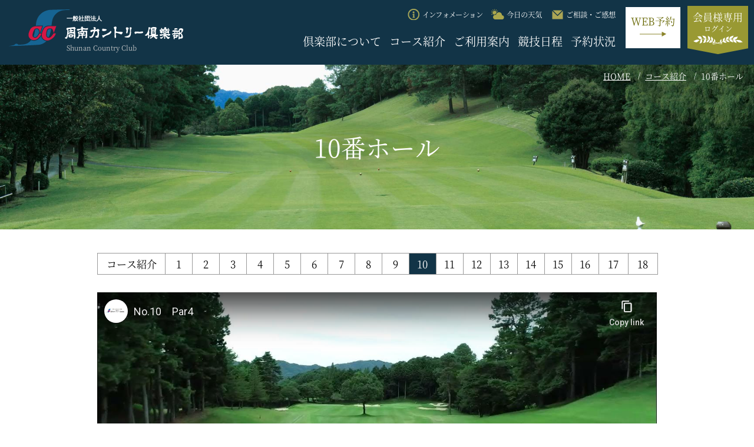

--- FILE ---
content_type: text/html
request_url: https://shunan.or.jp/course/hole10.html
body_size: 14868
content:
<!DOCTYPE html>
<html lang="ja">
<head>
<!-- Google tag (gtag.js) -->
<script async src="https://www.googletagmanager.com/gtag/js?id=G-5ZXRJWWLC1"></script>
<script>
  window.dataLayer = window.dataLayer || [];
  function gtag(){dataLayer.push(arguments);}
  gtag('js', new Date());

  gtag('config', 'G-5ZXRJWWLC1');
</script>
<meta charset="UTF-8">
<meta name="viewport" content="width=device-width,initial-scale=1">
<meta name="format-detection" content="telephone=no">
<title>10番ホール　一般社団法人 周南カントリー倶楽部</title>
<link rel="canonical" href="https://shunan.or.jp/course/hole10.html">
<meta property="og:type" content="article">
<meta property="og:image" content="https://shunan.or.jp/hpdata/top/4085.png">
<meta property="og:title" content="10番ホール">
<meta property="og:url" content="https://shunan.or.jp/course/hole10.html">
<meta property="og:description" content="コース紹介 123456789101112131415161718 No.10 In course Par4 ティーショットはフェアウェイの右狙い。セカンドをグリーンの左のガードバンカーに入れるとアプローチが難しくなるので、右サイドからグリーン中央狙いがよい。ベントバミューダ Champion40..">
<meta property="og:site_name" content="一般社団法人 周南カントリー倶楽部">
<meta property="og:locale" content="ja_JP">
<meta name="twitter:card" content="summary">
<link rel="apple-touch-icon" href="/icon.png">
<link rel="icon" sizes="any" href="/favicon.svg" type="image/svg+xml">
<link rel="icon alternate" href="/icon.png" type="image/png">
<link rel="mask-icon" href="/maskicon.svg" color="#000000">
<link rel="preload" as="font" href="/commonfldr/font/ntSerifregular.woff2" crossorigin>
<link rel="preload" as="font" href="/commonfldr/font/ntSerifbold.woff2" crossorigin>
<link href="/commonfldr/css/layout/default.css" rel="stylesheet" media="screen,print">
<link href="/commonfldr/css/layout/font.css" rel="stylesheet" media="screen,print">
<link href="/commonfldr/css/layout/header.css?b=193210088" rel="stylesheet" media="screen,print">
<link href="/commonfldr/css/layout/footer.css" rel="stylesheet" media="screen,print">
<link href="/commonfldr/css/layout/pankuz.css" rel="stylesheet" media="screen,print">
<link href="/commonfldr/css/layout/titlez.css" rel="stylesheet" media="screen,print">
<link href="/commonfldr/css/layout/hdrmenu.css" rel="stylesheet" media="screen">
<link href="/commonfldr/css/layout/bgrmenu.css?b=198530229" rel="stylesheet" media="screen">
<link href="/commonfldr/css/layout/common.css?b=163913717" rel="stylesheet" media="screen,print">
<link href="/commonfldr/css/layout/photo.css" rel="stylesheet" media="screen">
<link href="/commonfldr/css/layout/print.css" rel="stylesheet" media="print">
<link href="/commonfldr/css/page/p35.css?b=145832250" rel="stylesheet" media="screen,print">
<script src="/commonfldr/jvspt/default.js"></script>
<script src="/commonfldr/jvspt/json.js"></script>
<script src="/commonfldr/jvspt/main.js"></script></head><body>
<!-- header -->
<header>
	<div class="h1z"><a href="/">
		<img src="/hpdata/svg/scc.svg" alt="周南カントリー倶楽部ロゴマーク" class="mark">
		<h1><div class="mj gosic">一般社団法人</div><picture class="logo"><source media="print" srcset="/hpdata/svg/logo2.svg"><img src="/hpdata/svg/logo.svg" alt="一般社団法人 周南カントリー倶楽部"></picture></h1>
		<div class="en">Shunan Country Club</div>
	</a></div>
	<div class="kaiinwk"><a href="/usr/top"><img src="/hpdata/image/p0021/1037.png" alt="">
		<div class="mj">会員様専用<br><span>ログイン</span></div>
	</a></div>
	<div class="webyyk"><a href="/profile/webyoyaku.html">
		<div class="mj">WEB予約</div><img src="/hpdata/image/p0021/1038.png" alt="">
	</a></div>
	<ul class="uelink">
		<li><a href="/content/news"><img src="/hpdata/image/p0021/1033.png" alt=""><p>インフォメーション</p></a></li>
		<li><a target="_blank" rel="noopener noreferrer" href="https://tenki.jp/forecast/7/38/8120/35215/1hour.html"><img src="/hpdata/image/p0021/1034.png" alt=""><p>今日の天気</p></a></li>
		<li><a href="/content/mform?pt=1"><img src="/hpdata/image/p0021/1035.png" alt=""><p>ご相談・ご感想</p></a></li>
		<li><a href="/profile/webyoyaku.html"><img src="/hpdata/image/p0021/1036.png" alt=""><p>WEB予約</p></a></li>
	</ul>
<nav class="mainmenu"><ul>
	<li class="li2"><a href="/profile/">倶楽部について</a></li>
	<li class="li3"><a href="/course/">コース紹介</a></li>
	<li class="li4"><a href="/guide/">ご利用案内</a></li>
	<li class="li5"><a href="/content/calendar">競技日程</a></li>
	<li class="li6"><a href="/content/ycalendar">予約状況</a></li>
</ul></nav>
	<div class="bgrmn" onclick="Bgr.open()"><div class="menubtn"><div></div></div></div>
</header>
<!-- pankuz -->
<div class="main pankuz"><ul id="pankuz_ul">
<li><a href="/">HOME</a></li>
<li><a href="/course/">コース紹介</a></li>
<li class="hit">10番ホール</li>
</ul>
<script type="application/ld+json">{"@context":"http://schema.org","@type":"BreadcrumbList","itemListElement":[{"@type":"ListItem","position":1,"item":{"@id":"https://shunan.or.jp/","name":"一般社団法人 周南カントリー倶楽部"}},{"@type":"ListItem","position":2,"item":{"@id":"https://shunan.or.jp/course/","name":"コース紹介　一般社団法人 周南カントリー倶楽部"}},{"@type":"ListItem","position":3,"item":{"@id":"https://shunan.or.jp/course/hole10.html","name":"10番ホール　一般社団法人 周南カントリー倶楽部"}}]}</script></div>
<!-- titlez -->
<div class="main titlez"><div><h2 id="maintitle">10番ホール</h2></div></div>
<!-- content -->
<div class="upimg"><img src="/hpdata/image/p0025/2040.jpg" alt="周南カントリー倶楽部 10番ホール" class="2000-660"></div>
<div class="main"><div class="nwk1">
<div class="nbr">
	<div><a href="/course/">コース<br>紹介</a></div><ul>
	<li><a href="/course/hole1.html">1</a></li><li><a href="/course/hole2.html">2</a></li><li><a href="/course/hole3.html">3</a></li><li><a href="/course/hole4.html">4</a></li><li><a href="/course/hole5.html">5</a></li><li><a href="/course/hole6.html">6</a></li><li class="l1"><a href="/course/hole7.html">7</a></li><li class="l1"><a href="/course/hole8.html">8</a></li><li class="l1"><a href="/course/hole9.html">9</a></li><li class="l1 l2"><div>10</div></li><li class="l1 l2"><a href="/course/hole11.html">11</a></li><li class="l1 l2"><a href="/course/hole12.html">12</a></li><li class="l1 l2"><a href="/course/hole13.html">13</a></li><li class="l1 l2"><a href="/course/hole14.html">14</a></li><li class="l1 l2"><a href="/course/hole15.html">15</a></li><li class="l1 l2"><a href="/course/hole16.html">16</a></li><li class="l1 l2"><a href="/course/hole17.html">17</a></li><li class="l1 l2"><a href="/course/hole18.html">18</a></li></ul>
</div>
<div class="mainpht"><div class="mov"><iframe width="100%" height="100%" src="https://www.youtube-nocookie.com/embed/FL8jP2E75WE?si=YOPkVrBSmE20VVls&rel=0" frameborder="0" allow="accelerometer; autoplay; clipboard-write; encrypted-media; gyroscope; picture-in-picture; web-share" allowfullscreen title="YouTube video player"></iframe></div></div>
<div class="div01 printtrn">
	<div class="lft">
		<h3>No.10 <span>In course Par4</span></h3>
		<p>ティーショットはフェアウェイの右狙い。セカンドをグリーンの左のガードバンカーに入れるとアプローチが難しくなるので、右サイドからグリーン中央狙いがよい。</p>
		<table class="tab01"><thead><tr><th></th><th>ベント</th><th>バミューダ</th></tr></thead><tbody>
			<tr><th>Champion</th><td>407</td><td>400</td></tr>
			<tr><th>Back</th><td>389</td><td>382</td></tr>
			<tr><th>Regular</th><td>368</td><td>361</td></tr>
			<tr><th>Front</th><td>355</td><td>348</td></tr>
			<tr><th>Ladies Regular</th><td>355</td><td>348</td></tr>
			<tr><th>Ladies</th><td>337</td><td>330</td></tr>
			<tr><th>Ladies Front</th><td>238</td><td>230</td></tr>
		</tbody></table>
		<ul class="pht">
			<li><div><div class="obfit kkdgrp11 kkdalt"><img src="/commonfldr/img/dummy.png" data-src="/hpdata/image/p0022/1060si.jpg" alt="10番ホール" class="2000-1334"></div></div></li>
			<li><div><div class="obfit kkdgrp11 kkdalt"><img src="/commonfldr/img/dummy.png" data-src="/hpdata/image/p0025/2010si.jpg" alt="10番ホール" class="2000-1334"></div></div></li>
			<li><div><div class="obfit kkdgrp11 kkdalt"><img src="/commonfldr/img/dummy.png" data-src="/hpdata/image/p0025/2024si.jpg" alt="10番ホール" class="2000-1334"></div></div></li>
			<li><div><div class="obfit kkdgrp11 kkdalt"><img src="/commonfldr/img/dummy.png" data-src="/hpdata/image/p0025/2023si.jpg" alt="10番ホール" class="2000-1334"></div></div></li>
		</ul>
		<div class="sml">写真をクリックして拡大画像を表示します。</div>
	</div><div class="rgt"><img src="/commonfldr/img/dummy.png" data-src="/hpdata/image/p0005/210.jpg" alt="10番ホール 図" class="702-1360"></div>
</div>
<ul class="btnz">
	<li><a href="/course/hole11.html">11番ホール</a></li>
	<li><a href="/course/hole9.html">9番ホール</a></li>
	<li><a href="/course/">コース紹介TOP</a></li>
</ul>
<div class="cntrlnk"><a href="/course/teaingarea.html">ティーイングエリアについて</a></div>
</div></div>
<!-- hdrmenu -->
<div id="hdrmenu" onclick="Bgr.open()"><div class="menubtn"><div></div></div></div>
<!-- ftrmenu -->
<!-- bgrmenu -->
<div id="bgrmenu"><div class="scllbr">
<div class="bgrmenubtn" onclick="Bgr.open()"><img src="/hpdata/svg/close.svg" alt="メニュー閉じる"></div>
<div class="bgrwak">
	<div class="h1z2"><a href="/">
		<img src="/hpdata/svg/scc.svg" alt="周南カントリー倶楽部ロゴマーク" class="mark">
		<div class="mj gosic">一般社団法人</div>
		<img src="/hpdata/svg/logo2.svg" alt="周南カントリー倶楽部" class="logo">
		<div class="en">Shunan Country Club</div>
	</a></div>
	<ul class="ultyp1">
		<li><a class="bfcolor" href="/profile/">倶楽部について</a></li>
		<li><a class="bfcolor" href="/course/">コース紹介</a></li>
		<li><a class="bfcolor" href="/guide/">ご利用案内</a></li>
		<li><a class="bfcolor" href="/content/calendar">競技日程</a></li>
		<li><a class="bfcolor" href="/content/news">インフォメーション</a></li>
		<li><a class="bfcolor" href="/usr/top">会員様専用ページ</a></li>
	</ul>
	<ul class="sns1">
		<li><a href="tel:0833910311"><img src="/hpdata/svg/denwa2.svg" alt="お電話"><p>お電話</p></a></li>
		<li><a href="/content/ycalendar"><img src="/hpdata/svg/calendar.svg" alt="予約状況"><p>予約状況</p></a></li>
		<li><a href="/profile/map.html"><img src="/hpdata/svg/map.svg" alt="アクセス"><p>アクセス</p></a></li>
		<li><a target="_blank" rel="noopener noreferrer" href="https://tenki.jp/forecast/7/38/8120/35215/1hour.html"><img src="/hpdata/svg/tenki.svg" alt="今日の天気"><p>今日の天気</p></a></li>
		<li><a href="/content/mform?pt=1#fom"><img src="/hpdata/svg/mail2.svg" alt="メールフォーム"><p>メール</p></a></li>
	</ul>
	<div class="webkaiin"><a href="/profile/webyoyaku.html">WEB予約</a></div>
	<ul class="sns2">
		<li><a target="_blank" rel="noopener noreferrer" href="https://www.facebook.com/shunan.cc"><img src="/hpdata/image/p0001/46.png" alt="Facebook 周南カントリー倶楽部"></a></li>
		<li><a target="_blank" rel="noopener noreferrer" href="https://www.instagram.com/shunancc/"><img src="/hpdata/image/p0001/47.png" alt="Instagram 周南カントリー倶楽部"></a></li>
		<li><a target="_blank" rel="noopener noreferrer" href="https://www.youtube.com/@shunan.cc1966"><img src="/hpdata/image/p0023/1138.png" alt="Youtube 周南カントリー倶楽部"></a></li>
	</ul>
	<ul class="ultyp2">
		<li><a href="/siteinfo/">本サイトのご利用について</a></li>
		<li><a href="/siteinfo/privacy-policy.html">個人情報保護方針</a></li>
		<li><a href="/siteinfo/sitemap.html">サイトマップ</a></li>
	</ul>
</div></div></div>
<!-- footer -->
<div class="main contactz">
	<div class="bgpht"><img src="/commonfldr/img/dummy.png" data-src="/hpdata/image/p0021/1039.jpg" alt="コース画像" class="2000-1000"></div>
	<h3>ご質問・ご感想</h3>
	<div class="wkz2">
	<div class="wk">
		<div class="ic"><img src="/hpdata/svg/denwa.svg" alt="電話"></div>
		<h4>電話でのお問い合わせ</h4>
		<div class="tel"><div>0833-91-0311</div></div>
		<div class="m2">受付時間：9:00～17:00　休場日の確認は<a href="/content/calendar">こちら</a>です。</div>
	</div>
	<div class="wk"><div class="ic"><img src="/hpdata/svg/mail.svg" alt="メール"></div>
		<h4>メールでのお問い合わせ</h4>
		<a class="mbtnz accolor" href="/content/mform?pt=1#fom">メールフォームへ</a>
		<div class="m2">お気軽にご利用ください。</div></div></div>
	<div class="pp">当法人は、その事業において個人情報保護の重要性を認識し、独立行政法人等の保有する個人情報の保護に関する法律、その他関係法令を遵守し、個人情報の安全管理に努めます。詳しくは「<a href="/siteinfo/privacy-policy.html">個人情報保護方針</a>」をご覧下さい。</div>
</div>
<footer class="main"><div class="nwk">
	<div class="h1z2"><a href="/">
		<img src="/hpdata/svg/scc.svg" alt="周南カントリー倶楽部ロゴマーク" class="mark">
		<div class="mj gosic">一般社団法人</div>
		<picture class="logo"><source media="print" srcset="/hpdata/svg/logo2.svg"><img src="/hpdata/svg/logo.svg" alt="周南カントリー倶楽部"></picture>
		<div class="en">Shunan Country Club</div>
	</a></div>
	<ul class="addr"><li>一般社団法人 周南カントリー倶楽部</li><li>〒745-0631 山口県周南市大字安田355</li><li>Tel.0833-91-0311</li><li>Fax.0833-91-1202</li></ul>
	<nav><ul>
		<li><a href="/profile/">倶楽部について</a></li>
		<li><a href="/course/">コース紹介</a></li>
		<li><a href="/guide/">ご利用案内</a></li>
		<li><a href="/content/calendar">競技日程</a></li>
		<li><a href="/content/ycalendar">予約状況</a></li>
	</ul></nav>
	<div class="siteinfo"><ul>
		<li><a href="/content/news">インフォメーション</a></li>
		<li><a href="/usr/top">会員様専用ページ</a></li>
		<li><a href="/profile/webyoyaku.html">WEB予約</a></li>
		<li><a href="/siteinfo/">本サイトのご利用について</a></li>
		<li><a href="/siteinfo/sitemap.html">サイトマップ</a></li>
		<li><a href="/siteinfo/privacy-policy.html">個人情報保護方針</a></li>
	</ul></div>
	<div class="copy"><div>Copyright(C)</div><div>SHUNAN COUNTRY CLUB</div><div>All Rights Reserved.</div></div>
</div></footer>
<!-- /footer -->
</body></html>


--- FILE ---
content_type: text/html; charset=utf-8
request_url: https://www.youtube-nocookie.com/embed/FL8jP2E75WE?si=YOPkVrBSmE20VVls&rel=0
body_size: 47504
content:
<!DOCTYPE html><html lang="en" dir="ltr" data-cast-api-enabled="true"><head><meta name="viewport" content="width=device-width, initial-scale=1"><script nonce="GWgS8gQnetkoy7NReGBorA">if ('undefined' == typeof Symbol || 'undefined' == typeof Symbol.iterator) {delete Array.prototype.entries;}</script><style name="www-roboto" nonce="SXCIFixzTstMN9H2G4LOdQ">@font-face{font-family:'Roboto';font-style:normal;font-weight:400;font-stretch:100%;src:url(//fonts.gstatic.com/s/roboto/v48/KFO7CnqEu92Fr1ME7kSn66aGLdTylUAMa3GUBHMdazTgWw.woff2)format('woff2');unicode-range:U+0460-052F,U+1C80-1C8A,U+20B4,U+2DE0-2DFF,U+A640-A69F,U+FE2E-FE2F;}@font-face{font-family:'Roboto';font-style:normal;font-weight:400;font-stretch:100%;src:url(//fonts.gstatic.com/s/roboto/v48/KFO7CnqEu92Fr1ME7kSn66aGLdTylUAMa3iUBHMdazTgWw.woff2)format('woff2');unicode-range:U+0301,U+0400-045F,U+0490-0491,U+04B0-04B1,U+2116;}@font-face{font-family:'Roboto';font-style:normal;font-weight:400;font-stretch:100%;src:url(//fonts.gstatic.com/s/roboto/v48/KFO7CnqEu92Fr1ME7kSn66aGLdTylUAMa3CUBHMdazTgWw.woff2)format('woff2');unicode-range:U+1F00-1FFF;}@font-face{font-family:'Roboto';font-style:normal;font-weight:400;font-stretch:100%;src:url(//fonts.gstatic.com/s/roboto/v48/KFO7CnqEu92Fr1ME7kSn66aGLdTylUAMa3-UBHMdazTgWw.woff2)format('woff2');unicode-range:U+0370-0377,U+037A-037F,U+0384-038A,U+038C,U+038E-03A1,U+03A3-03FF;}@font-face{font-family:'Roboto';font-style:normal;font-weight:400;font-stretch:100%;src:url(//fonts.gstatic.com/s/roboto/v48/KFO7CnqEu92Fr1ME7kSn66aGLdTylUAMawCUBHMdazTgWw.woff2)format('woff2');unicode-range:U+0302-0303,U+0305,U+0307-0308,U+0310,U+0312,U+0315,U+031A,U+0326-0327,U+032C,U+032F-0330,U+0332-0333,U+0338,U+033A,U+0346,U+034D,U+0391-03A1,U+03A3-03A9,U+03B1-03C9,U+03D1,U+03D5-03D6,U+03F0-03F1,U+03F4-03F5,U+2016-2017,U+2034-2038,U+203C,U+2040,U+2043,U+2047,U+2050,U+2057,U+205F,U+2070-2071,U+2074-208E,U+2090-209C,U+20D0-20DC,U+20E1,U+20E5-20EF,U+2100-2112,U+2114-2115,U+2117-2121,U+2123-214F,U+2190,U+2192,U+2194-21AE,U+21B0-21E5,U+21F1-21F2,U+21F4-2211,U+2213-2214,U+2216-22FF,U+2308-230B,U+2310,U+2319,U+231C-2321,U+2336-237A,U+237C,U+2395,U+239B-23B7,U+23D0,U+23DC-23E1,U+2474-2475,U+25AF,U+25B3,U+25B7,U+25BD,U+25C1,U+25CA,U+25CC,U+25FB,U+266D-266F,U+27C0-27FF,U+2900-2AFF,U+2B0E-2B11,U+2B30-2B4C,U+2BFE,U+3030,U+FF5B,U+FF5D,U+1D400-1D7FF,U+1EE00-1EEFF;}@font-face{font-family:'Roboto';font-style:normal;font-weight:400;font-stretch:100%;src:url(//fonts.gstatic.com/s/roboto/v48/KFO7CnqEu92Fr1ME7kSn66aGLdTylUAMaxKUBHMdazTgWw.woff2)format('woff2');unicode-range:U+0001-000C,U+000E-001F,U+007F-009F,U+20DD-20E0,U+20E2-20E4,U+2150-218F,U+2190,U+2192,U+2194-2199,U+21AF,U+21E6-21F0,U+21F3,U+2218-2219,U+2299,U+22C4-22C6,U+2300-243F,U+2440-244A,U+2460-24FF,U+25A0-27BF,U+2800-28FF,U+2921-2922,U+2981,U+29BF,U+29EB,U+2B00-2BFF,U+4DC0-4DFF,U+FFF9-FFFB,U+10140-1018E,U+10190-1019C,U+101A0,U+101D0-101FD,U+102E0-102FB,U+10E60-10E7E,U+1D2C0-1D2D3,U+1D2E0-1D37F,U+1F000-1F0FF,U+1F100-1F1AD,U+1F1E6-1F1FF,U+1F30D-1F30F,U+1F315,U+1F31C,U+1F31E,U+1F320-1F32C,U+1F336,U+1F378,U+1F37D,U+1F382,U+1F393-1F39F,U+1F3A7-1F3A8,U+1F3AC-1F3AF,U+1F3C2,U+1F3C4-1F3C6,U+1F3CA-1F3CE,U+1F3D4-1F3E0,U+1F3ED,U+1F3F1-1F3F3,U+1F3F5-1F3F7,U+1F408,U+1F415,U+1F41F,U+1F426,U+1F43F,U+1F441-1F442,U+1F444,U+1F446-1F449,U+1F44C-1F44E,U+1F453,U+1F46A,U+1F47D,U+1F4A3,U+1F4B0,U+1F4B3,U+1F4B9,U+1F4BB,U+1F4BF,U+1F4C8-1F4CB,U+1F4D6,U+1F4DA,U+1F4DF,U+1F4E3-1F4E6,U+1F4EA-1F4ED,U+1F4F7,U+1F4F9-1F4FB,U+1F4FD-1F4FE,U+1F503,U+1F507-1F50B,U+1F50D,U+1F512-1F513,U+1F53E-1F54A,U+1F54F-1F5FA,U+1F610,U+1F650-1F67F,U+1F687,U+1F68D,U+1F691,U+1F694,U+1F698,U+1F6AD,U+1F6B2,U+1F6B9-1F6BA,U+1F6BC,U+1F6C6-1F6CF,U+1F6D3-1F6D7,U+1F6E0-1F6EA,U+1F6F0-1F6F3,U+1F6F7-1F6FC,U+1F700-1F7FF,U+1F800-1F80B,U+1F810-1F847,U+1F850-1F859,U+1F860-1F887,U+1F890-1F8AD,U+1F8B0-1F8BB,U+1F8C0-1F8C1,U+1F900-1F90B,U+1F93B,U+1F946,U+1F984,U+1F996,U+1F9E9,U+1FA00-1FA6F,U+1FA70-1FA7C,U+1FA80-1FA89,U+1FA8F-1FAC6,U+1FACE-1FADC,U+1FADF-1FAE9,U+1FAF0-1FAF8,U+1FB00-1FBFF;}@font-face{font-family:'Roboto';font-style:normal;font-weight:400;font-stretch:100%;src:url(//fonts.gstatic.com/s/roboto/v48/KFO7CnqEu92Fr1ME7kSn66aGLdTylUAMa3OUBHMdazTgWw.woff2)format('woff2');unicode-range:U+0102-0103,U+0110-0111,U+0128-0129,U+0168-0169,U+01A0-01A1,U+01AF-01B0,U+0300-0301,U+0303-0304,U+0308-0309,U+0323,U+0329,U+1EA0-1EF9,U+20AB;}@font-face{font-family:'Roboto';font-style:normal;font-weight:400;font-stretch:100%;src:url(//fonts.gstatic.com/s/roboto/v48/KFO7CnqEu92Fr1ME7kSn66aGLdTylUAMa3KUBHMdazTgWw.woff2)format('woff2');unicode-range:U+0100-02BA,U+02BD-02C5,U+02C7-02CC,U+02CE-02D7,U+02DD-02FF,U+0304,U+0308,U+0329,U+1D00-1DBF,U+1E00-1E9F,U+1EF2-1EFF,U+2020,U+20A0-20AB,U+20AD-20C0,U+2113,U+2C60-2C7F,U+A720-A7FF;}@font-face{font-family:'Roboto';font-style:normal;font-weight:400;font-stretch:100%;src:url(//fonts.gstatic.com/s/roboto/v48/KFO7CnqEu92Fr1ME7kSn66aGLdTylUAMa3yUBHMdazQ.woff2)format('woff2');unicode-range:U+0000-00FF,U+0131,U+0152-0153,U+02BB-02BC,U+02C6,U+02DA,U+02DC,U+0304,U+0308,U+0329,U+2000-206F,U+20AC,U+2122,U+2191,U+2193,U+2212,U+2215,U+FEFF,U+FFFD;}@font-face{font-family:'Roboto';font-style:normal;font-weight:500;font-stretch:100%;src:url(//fonts.gstatic.com/s/roboto/v48/KFO7CnqEu92Fr1ME7kSn66aGLdTylUAMa3GUBHMdazTgWw.woff2)format('woff2');unicode-range:U+0460-052F,U+1C80-1C8A,U+20B4,U+2DE0-2DFF,U+A640-A69F,U+FE2E-FE2F;}@font-face{font-family:'Roboto';font-style:normal;font-weight:500;font-stretch:100%;src:url(//fonts.gstatic.com/s/roboto/v48/KFO7CnqEu92Fr1ME7kSn66aGLdTylUAMa3iUBHMdazTgWw.woff2)format('woff2');unicode-range:U+0301,U+0400-045F,U+0490-0491,U+04B0-04B1,U+2116;}@font-face{font-family:'Roboto';font-style:normal;font-weight:500;font-stretch:100%;src:url(//fonts.gstatic.com/s/roboto/v48/KFO7CnqEu92Fr1ME7kSn66aGLdTylUAMa3CUBHMdazTgWw.woff2)format('woff2');unicode-range:U+1F00-1FFF;}@font-face{font-family:'Roboto';font-style:normal;font-weight:500;font-stretch:100%;src:url(//fonts.gstatic.com/s/roboto/v48/KFO7CnqEu92Fr1ME7kSn66aGLdTylUAMa3-UBHMdazTgWw.woff2)format('woff2');unicode-range:U+0370-0377,U+037A-037F,U+0384-038A,U+038C,U+038E-03A1,U+03A3-03FF;}@font-face{font-family:'Roboto';font-style:normal;font-weight:500;font-stretch:100%;src:url(//fonts.gstatic.com/s/roboto/v48/KFO7CnqEu92Fr1ME7kSn66aGLdTylUAMawCUBHMdazTgWw.woff2)format('woff2');unicode-range:U+0302-0303,U+0305,U+0307-0308,U+0310,U+0312,U+0315,U+031A,U+0326-0327,U+032C,U+032F-0330,U+0332-0333,U+0338,U+033A,U+0346,U+034D,U+0391-03A1,U+03A3-03A9,U+03B1-03C9,U+03D1,U+03D5-03D6,U+03F0-03F1,U+03F4-03F5,U+2016-2017,U+2034-2038,U+203C,U+2040,U+2043,U+2047,U+2050,U+2057,U+205F,U+2070-2071,U+2074-208E,U+2090-209C,U+20D0-20DC,U+20E1,U+20E5-20EF,U+2100-2112,U+2114-2115,U+2117-2121,U+2123-214F,U+2190,U+2192,U+2194-21AE,U+21B0-21E5,U+21F1-21F2,U+21F4-2211,U+2213-2214,U+2216-22FF,U+2308-230B,U+2310,U+2319,U+231C-2321,U+2336-237A,U+237C,U+2395,U+239B-23B7,U+23D0,U+23DC-23E1,U+2474-2475,U+25AF,U+25B3,U+25B7,U+25BD,U+25C1,U+25CA,U+25CC,U+25FB,U+266D-266F,U+27C0-27FF,U+2900-2AFF,U+2B0E-2B11,U+2B30-2B4C,U+2BFE,U+3030,U+FF5B,U+FF5D,U+1D400-1D7FF,U+1EE00-1EEFF;}@font-face{font-family:'Roboto';font-style:normal;font-weight:500;font-stretch:100%;src:url(//fonts.gstatic.com/s/roboto/v48/KFO7CnqEu92Fr1ME7kSn66aGLdTylUAMaxKUBHMdazTgWw.woff2)format('woff2');unicode-range:U+0001-000C,U+000E-001F,U+007F-009F,U+20DD-20E0,U+20E2-20E4,U+2150-218F,U+2190,U+2192,U+2194-2199,U+21AF,U+21E6-21F0,U+21F3,U+2218-2219,U+2299,U+22C4-22C6,U+2300-243F,U+2440-244A,U+2460-24FF,U+25A0-27BF,U+2800-28FF,U+2921-2922,U+2981,U+29BF,U+29EB,U+2B00-2BFF,U+4DC0-4DFF,U+FFF9-FFFB,U+10140-1018E,U+10190-1019C,U+101A0,U+101D0-101FD,U+102E0-102FB,U+10E60-10E7E,U+1D2C0-1D2D3,U+1D2E0-1D37F,U+1F000-1F0FF,U+1F100-1F1AD,U+1F1E6-1F1FF,U+1F30D-1F30F,U+1F315,U+1F31C,U+1F31E,U+1F320-1F32C,U+1F336,U+1F378,U+1F37D,U+1F382,U+1F393-1F39F,U+1F3A7-1F3A8,U+1F3AC-1F3AF,U+1F3C2,U+1F3C4-1F3C6,U+1F3CA-1F3CE,U+1F3D4-1F3E0,U+1F3ED,U+1F3F1-1F3F3,U+1F3F5-1F3F7,U+1F408,U+1F415,U+1F41F,U+1F426,U+1F43F,U+1F441-1F442,U+1F444,U+1F446-1F449,U+1F44C-1F44E,U+1F453,U+1F46A,U+1F47D,U+1F4A3,U+1F4B0,U+1F4B3,U+1F4B9,U+1F4BB,U+1F4BF,U+1F4C8-1F4CB,U+1F4D6,U+1F4DA,U+1F4DF,U+1F4E3-1F4E6,U+1F4EA-1F4ED,U+1F4F7,U+1F4F9-1F4FB,U+1F4FD-1F4FE,U+1F503,U+1F507-1F50B,U+1F50D,U+1F512-1F513,U+1F53E-1F54A,U+1F54F-1F5FA,U+1F610,U+1F650-1F67F,U+1F687,U+1F68D,U+1F691,U+1F694,U+1F698,U+1F6AD,U+1F6B2,U+1F6B9-1F6BA,U+1F6BC,U+1F6C6-1F6CF,U+1F6D3-1F6D7,U+1F6E0-1F6EA,U+1F6F0-1F6F3,U+1F6F7-1F6FC,U+1F700-1F7FF,U+1F800-1F80B,U+1F810-1F847,U+1F850-1F859,U+1F860-1F887,U+1F890-1F8AD,U+1F8B0-1F8BB,U+1F8C0-1F8C1,U+1F900-1F90B,U+1F93B,U+1F946,U+1F984,U+1F996,U+1F9E9,U+1FA00-1FA6F,U+1FA70-1FA7C,U+1FA80-1FA89,U+1FA8F-1FAC6,U+1FACE-1FADC,U+1FADF-1FAE9,U+1FAF0-1FAF8,U+1FB00-1FBFF;}@font-face{font-family:'Roboto';font-style:normal;font-weight:500;font-stretch:100%;src:url(//fonts.gstatic.com/s/roboto/v48/KFO7CnqEu92Fr1ME7kSn66aGLdTylUAMa3OUBHMdazTgWw.woff2)format('woff2');unicode-range:U+0102-0103,U+0110-0111,U+0128-0129,U+0168-0169,U+01A0-01A1,U+01AF-01B0,U+0300-0301,U+0303-0304,U+0308-0309,U+0323,U+0329,U+1EA0-1EF9,U+20AB;}@font-face{font-family:'Roboto';font-style:normal;font-weight:500;font-stretch:100%;src:url(//fonts.gstatic.com/s/roboto/v48/KFO7CnqEu92Fr1ME7kSn66aGLdTylUAMa3KUBHMdazTgWw.woff2)format('woff2');unicode-range:U+0100-02BA,U+02BD-02C5,U+02C7-02CC,U+02CE-02D7,U+02DD-02FF,U+0304,U+0308,U+0329,U+1D00-1DBF,U+1E00-1E9F,U+1EF2-1EFF,U+2020,U+20A0-20AB,U+20AD-20C0,U+2113,U+2C60-2C7F,U+A720-A7FF;}@font-face{font-family:'Roboto';font-style:normal;font-weight:500;font-stretch:100%;src:url(//fonts.gstatic.com/s/roboto/v48/KFO7CnqEu92Fr1ME7kSn66aGLdTylUAMa3yUBHMdazQ.woff2)format('woff2');unicode-range:U+0000-00FF,U+0131,U+0152-0153,U+02BB-02BC,U+02C6,U+02DA,U+02DC,U+0304,U+0308,U+0329,U+2000-206F,U+20AC,U+2122,U+2191,U+2193,U+2212,U+2215,U+FEFF,U+FFFD;}</style><script name="www-roboto" nonce="GWgS8gQnetkoy7NReGBorA">if (document.fonts && document.fonts.load) {document.fonts.load("400 10pt Roboto", "E"); document.fonts.load("500 10pt Roboto", "E");}</script><link rel="stylesheet" href="/s/player/b95b0e7a/www-player.css" name="www-player" nonce="SXCIFixzTstMN9H2G4LOdQ"><style nonce="SXCIFixzTstMN9H2G4LOdQ">html {overflow: hidden;}body {font: 12px Roboto, Arial, sans-serif; background-color: #000; color: #fff; height: 100%; width: 100%; overflow: hidden; position: absolute; margin: 0; padding: 0;}#player {width: 100%; height: 100%;}h1 {text-align: center; color: #fff;}h3 {margin-top: 6px; margin-bottom: 3px;}.player-unavailable {position: absolute; top: 0; left: 0; right: 0; bottom: 0; padding: 25px; font-size: 13px; background: url(/img/meh7.png) 50% 65% no-repeat;}.player-unavailable .message {text-align: left; margin: 0 -5px 15px; padding: 0 5px 14px; border-bottom: 1px solid #888; font-size: 19px; font-weight: normal;}.player-unavailable a {color: #167ac6; text-decoration: none;}</style><script nonce="GWgS8gQnetkoy7NReGBorA">var ytcsi={gt:function(n){n=(n||"")+"data_";return ytcsi[n]||(ytcsi[n]={tick:{},info:{},gel:{preLoggedGelInfos:[]}})},now:window.performance&&window.performance.timing&&window.performance.now&&window.performance.timing.navigationStart?function(){return window.performance.timing.navigationStart+window.performance.now()}:function(){return(new Date).getTime()},tick:function(l,t,n){var ticks=ytcsi.gt(n).tick;var v=t||ytcsi.now();if(ticks[l]){ticks["_"+l]=ticks["_"+l]||[ticks[l]];ticks["_"+l].push(v)}ticks[l]=
v},info:function(k,v,n){ytcsi.gt(n).info[k]=v},infoGel:function(p,n){ytcsi.gt(n).gel.preLoggedGelInfos.push(p)},setStart:function(t,n){ytcsi.tick("_start",t,n)}};
(function(w,d){function isGecko(){if(!w.navigator)return false;try{if(w.navigator.userAgentData&&w.navigator.userAgentData.brands&&w.navigator.userAgentData.brands.length){var brands=w.navigator.userAgentData.brands;var i=0;for(;i<brands.length;i++)if(brands[i]&&brands[i].brand==="Firefox")return true;return false}}catch(e){setTimeout(function(){throw e;})}if(!w.navigator.userAgent)return false;var ua=w.navigator.userAgent;return ua.indexOf("Gecko")>0&&ua.toLowerCase().indexOf("webkit")<0&&ua.indexOf("Edge")<
0&&ua.indexOf("Trident")<0&&ua.indexOf("MSIE")<0}ytcsi.setStart(w.performance?w.performance.timing.responseStart:null);var isPrerender=(d.visibilityState||d.webkitVisibilityState)=="prerender";var vName=!d.visibilityState&&d.webkitVisibilityState?"webkitvisibilitychange":"visibilitychange";if(isPrerender){var startTick=function(){ytcsi.setStart();d.removeEventListener(vName,startTick)};d.addEventListener(vName,startTick,false)}if(d.addEventListener)d.addEventListener(vName,function(){ytcsi.tick("vc")},
false);if(isGecko()){var isHidden=(d.visibilityState||d.webkitVisibilityState)=="hidden";if(isHidden)ytcsi.tick("vc")}var slt=function(el,t){setTimeout(function(){var n=ytcsi.now();el.loadTime=n;if(el.slt)el.slt()},t)};w.__ytRIL=function(el){if(!el.getAttribute("data-thumb"))if(w.requestAnimationFrame)w.requestAnimationFrame(function(){slt(el,0)});else slt(el,16)}})(window,document);
</script><script nonce="GWgS8gQnetkoy7NReGBorA">var ytcfg={d:function(){return window.yt&&yt.config_||ytcfg.data_||(ytcfg.data_={})},get:function(k,o){return k in ytcfg.d()?ytcfg.d()[k]:o},set:function(){var a=arguments;if(a.length>1)ytcfg.d()[a[0]]=a[1];else{var k;for(k in a[0])ytcfg.d()[k]=a[0][k]}}};
ytcfg.set({"CLIENT_CANARY_STATE":"none","DEVICE":"cbr\u003dChrome\u0026cbrand\u003dapple\u0026cbrver\u003d131.0.0.0\u0026ceng\u003dWebKit\u0026cengver\u003d537.36\u0026cos\u003dMacintosh\u0026cosver\u003d10_15_7\u0026cplatform\u003dDESKTOP","EVENT_ID":"GoduaYOeNOSO1NgPus-auQ4","EXPERIMENT_FLAGS":{"ab_det_apb_b":true,"ab_det_apm":true,"ab_det_el_h":true,"ab_det_em_inj":true,"ab_l_sig_st":true,"ab_l_sig_st_e":true,"action_companion_center_align_description":true,"allow_skip_networkless":true,"always_send_and_write":true,"att_web_record_metrics":true,"attmusi":true,"c3_enable_button_impression_logging":true,"c3_watch_page_component":true,"cancel_pending_navs":true,"clean_up_manual_attribution_header":true,"config_age_report_killswitch":true,"cow_optimize_idom_compat":true,"csi_config_handling_infra":true,"csi_on_gel":true,"delhi_mweb_colorful_sd":true,"delhi_mweb_colorful_sd_v2":true,"deprecate_csi_has_info":true,"deprecate_pair_servlet_enabled":true,"desktop_sparkles_light_cta_button":true,"disable_cached_masthead_data":true,"disable_child_node_auto_formatted_strings":true,"disable_enf_isd":true,"disable_log_to_visitor_layer":true,"disable_pacf_logging_for_memory_limited_tv":true,"embeds_enable_eid_enforcement_for_youtube":true,"embeds_enable_info_panel_dismissal":true,"embeds_enable_pfp_always_unbranded":true,"embeds_muted_autoplay_sound_fix":true,"embeds_serve_es6_client":true,"embeds_web_nwl_disable_nocookie":true,"embeds_web_updated_shorts_definition_fix":true,"enable_active_view_display_ad_renderer_web_home":true,"enable_ad_disclosure_banner_a11y_fix":true,"enable_chips_shelf_view_model_fully_reactive":true,"enable_client_creator_goal_ticker_bar_revamp":true,"enable_client_only_wiz_direct_reactions":true,"enable_client_sli_logging":true,"enable_client_streamz_web":true,"enable_client_ve_spec":true,"enable_cloud_save_error_popup_after_retry":true,"enable_cookie_reissue_iframe":true,"enable_dai_sdf_h5_preroll":true,"enable_datasync_id_header_in_web_vss_pings":true,"enable_default_mono_cta_migration_web_client":true,"enable_dma_post_enforcement":true,"enable_docked_chat_messages":true,"enable_entity_store_from_dependency_injection":true,"enable_inline_muted_playback_on_web_search":true,"enable_inline_muted_playback_on_web_search_for_vdc":true,"enable_inline_muted_playback_on_web_search_for_vdcb":true,"enable_is_extended_monitoring":true,"enable_is_mini_app_page_active_bugfix":true,"enable_live_overlay_feed_in_live_chat":true,"enable_logging_first_user_action_after_game_ready":true,"enable_ltc_param_fetch_from_innertube":true,"enable_masthead_mweb_padding_fix":true,"enable_menu_renderer_button_in_mweb_hclr":true,"enable_mini_app_command_handler_mweb_fix":true,"enable_mini_app_iframe_loaded_logging":true,"enable_mini_guide_downloads_item":true,"enable_mixed_direction_formatted_strings":true,"enable_mweb_livestream_ui_update":true,"enable_mweb_new_caption_language_picker":true,"enable_names_handles_account_switcher":true,"enable_network_request_logging_on_game_events":true,"enable_new_paid_product_placement":true,"enable_obtaining_ppn_query_param":true,"enable_open_in_new_tab_icon_for_short_dr_for_desktop_search":true,"enable_open_yt_content":true,"enable_origin_query_parameter_bugfix":true,"enable_pause_ads_on_ytv_html5":true,"enable_payments_purchase_manager":true,"enable_pdp_icon_prefetch":true,"enable_pl_r_si_fa":true,"enable_place_pivot_url":true,"enable_playable_a11y_label_with_badge_text":true,"enable_pv_screen_modern_text":true,"enable_removing_navbar_title_on_hashtag_page_mweb":true,"enable_resetting_scroll_position_on_flow_change":true,"enable_rta_manager":true,"enable_sdf_companion_h5":true,"enable_sdf_dai_h5_midroll":true,"enable_sdf_h5_endemic_mid_post_roll":true,"enable_sdf_on_h5_unplugged_vod_midroll":true,"enable_sdf_shorts_player_bytes_h5":true,"enable_sdk_performance_network_logging":true,"enable_sending_unwrapped_game_audio_as_serialized_metadata":true,"enable_sfv_effect_pivot_url":true,"enable_shorts_new_carousel":true,"enable_skip_ad_guidance_prompt":true,"enable_skippable_ads_for_unplugged_ad_pod":true,"enable_smearing_expansion_dai":true,"enable_third_party_info":true,"enable_time_out_messages":true,"enable_timeline_view_modern_transcript_fe":true,"enable_video_display_compact_button_group_for_desktop_search":true,"enable_watch_next_pause_autoplay_lact":true,"enable_web_home_top_landscape_image_layout_level_click":true,"enable_web_tiered_gel":true,"enable_window_constrained_buy_flow_dialog":true,"enable_wiz_queue_effect_and_on_init_initial_runs":true,"enable_ypc_spinners":true,"enable_yt_ata_iframe_authuser":true,"export_networkless_options":true,"export_player_version_to_ytconfig":true,"fill_single_video_with_notify_to_lasr":true,"fix_ad_miniplayer_controls_rendering":true,"fix_ads_tracking_for_swf_config_deprecation_mweb":true,"h5_companion_enable_adcpn_macro_substitution_for_click_pings":true,"h5_inplayer_enable_adcpn_macro_substitution_for_click_pings":true,"h5_reset_cache_and_filter_before_update_masthead":true,"hide_channel_creation_title_for_mweb":true,"high_ccv_client_side_caching_h5":true,"html5_log_trigger_events_with_debug_data":true,"html5_ssdai_enable_media_end_cue_range":true,"il_attach_cache_limit":true,"il_use_view_model_logging_context":true,"is_browser_support_for_webcam_streaming":true,"json_condensed_response":true,"kev_adb_pg":true,"kevlar_enable_download_to_mobile":true,"kevlar_gel_error_routing":true,"kevlar_watch_cinematics":true,"live_chat_enable_controller_extraction":true,"live_chat_enable_rta_manager":true,"live_chat_increased_min_height":true,"log_click_with_layer_from_element_in_command_handler":true,"log_errors_through_nwl_on_retry":true,"mdx_enable_privacy_disclosure_ui":true,"mdx_load_cast_api_bootstrap_script":true,"medium_progress_bar_modification":true,"migrate_remaining_web_ad_badges_to_innertube":true,"mobile_account_menu_refresh":true,"mweb_a11y_enable_player_controls_invisible_toggle":true,"mweb_account_linking_noapp":true,"mweb_after_render_to_scheduler":true,"mweb_allow_modern_search_suggest_behavior":true,"mweb_animated_actions":true,"mweb_app_upsell_button_direct_to_app":true,"mweb_big_progress_bar":true,"mweb_c3_disable_carve_out":true,"mweb_c3_disable_carve_out_keep_external_links":true,"mweb_c3_enable_adaptive_signals":true,"mweb_c3_endscreen":true,"mweb_c3_endscreen_v2":true,"mweb_c3_library_page_enable_recent_shelf":true,"mweb_c3_remove_web_navigation_endpoint_data":true,"mweb_c3_use_canonical_from_player_response":true,"mweb_cinematic_watch":true,"mweb_command_handler":true,"mweb_delay_watch_initial_data":true,"mweb_disable_searchbar_scroll":true,"mweb_enable_fine_scrubbing_for_recs":true,"mweb_enable_keto_batch_player_fullscreen":true,"mweb_enable_keto_batch_player_progress_bar":true,"mweb_enable_keto_batch_player_tooltips":true,"mweb_enable_lockup_view_model_for_ucp":true,"mweb_enable_more_drawer":true,"mweb_enable_optional_fullscreen_landscape_locking":true,"mweb_enable_overlay_touch_manager":true,"mweb_enable_premium_carve_out_fix":true,"mweb_enable_refresh_detection":true,"mweb_enable_search_imp":true,"mweb_enable_sequence_signal":true,"mweb_enable_shorts_pivot_button":true,"mweb_enable_shorts_video_preload":true,"mweb_enable_skippables_on_jio_phone":true,"mweb_enable_storyboards":true,"mweb_enable_two_line_title_on_shorts":true,"mweb_enable_varispeed_controller":true,"mweb_enable_warm_channel_requests":true,"mweb_enable_watch_feed_infinite_scroll":true,"mweb_enable_wrapped_unplugged_pause_membership_dialog_renderer":true,"mweb_filter_video_format_in_webfe":true,"mweb_fix_livestream_seeking":true,"mweb_fix_monitor_visibility_after_render":true,"mweb_fix_section_list_continuation_item_renderers":true,"mweb_force_ios_fallback_to_native_control":true,"mweb_fp_auto_fullscreen":true,"mweb_fullscreen_controls":true,"mweb_fullscreen_controls_action_buttons":true,"mweb_fullscreen_watch_system":true,"mweb_home_reactive_shorts":true,"mweb_innertube_search_command":true,"mweb_kaios_enable_autoplay_switch_view_model":true,"mweb_lang_in_html":true,"mweb_like_button_synced_with_entities":true,"mweb_logo_use_home_page_ve":true,"mweb_module_decoration":true,"mweb_native_control_in_faux_fullscreen_shared":true,"mweb_panel_container_inert":true,"mweb_player_control_on_hover":true,"mweb_player_delhi_dtts":true,"mweb_player_settings_use_bottom_sheet":true,"mweb_player_show_previous_next_buttons_in_playlist":true,"mweb_player_skip_no_op_state_changes":true,"mweb_player_user_select_none":true,"mweb_playlist_engagement_panel":true,"mweb_progress_bar_seek_on_mouse_click":true,"mweb_pull_2_full":true,"mweb_pull_2_full_enable_touch_handlers":true,"mweb_schedule_warm_watch_response":true,"mweb_searchbox_legacy_navigation":true,"mweb_see_fewer_shorts":true,"mweb_sheets_ui_refresh":true,"mweb_shorts_comments_panel_id_change":true,"mweb_shorts_early_continuation":true,"mweb_show_ios_smart_banner":true,"mweb_use_server_url_on_startup":true,"mweb_watch_captions_enable_auto_translate":true,"mweb_watch_captions_set_default_size":true,"mweb_watch_stop_scheduler_on_player_response":true,"mweb_watchfeed_big_thumbnails":true,"mweb_yt_searchbox":true,"networkless_logging":true,"no_client_ve_attach_unless_shown":true,"nwl_send_from_memory_when_online":true,"pageid_as_header_web":true,"playback_settings_use_switch_menu":true,"player_controls_autonav_fix":true,"player_controls_skip_double_signal_update":true,"polymer_bad_build_labels":true,"polymer_verifiy_app_state":true,"qoe_send_and_write":true,"remove_chevron_from_ad_disclosure_banner_h5":true,"remove_masthead_channel_banner_on_refresh":true,"remove_slot_id_exited_trigger_for_dai_in_player_slot_expire":true,"replace_client_url_parsing_with_server_signal":true,"service_worker_enabled":true,"service_worker_push_enabled":true,"service_worker_push_home_page_prompt":true,"service_worker_push_watch_page_prompt":true,"shell_load_gcf":true,"shorten_initial_gel_batch_timeout":true,"should_use_yt_voice_endpoint_in_kaios":true,"skip_invalid_ytcsi_ticks":true,"skip_setting_info_in_csi_data_object":true,"smarter_ve_dedupping":true,"speedmaster_no_seek":true,"start_client_gcf_mweb":true,"stop_handling_click_for_non_rendering_overlay_layout":true,"suppress_error_204_logging":true,"synced_panel_scrolling_controller":true,"use_event_time_ms_header":true,"use_fifo_for_networkless":true,"use_player_abuse_bg_library":true,"use_request_time_ms_header":true,"use_session_based_sampling":true,"use_thumbnail_overlay_time_status_renderer_for_live_badge":true,"use_ts_visibilitylogger":true,"vss_final_ping_send_and_write":true,"vss_playback_use_send_and_write":true,"web_adaptive_repeat_ase":true,"web_always_load_chat_support":true,"web_animated_like":true,"web_api_url":true,"web_autonav_allow_off_by_default":true,"web_button_vm_refactor_disabled":true,"web_c3_log_app_init_finish":true,"web_csi_action_sampling_enabled":true,"web_dedupe_ve_grafting":true,"web_disable_backdrop_filter":true,"web_enable_ab_rsp_cl":true,"web_enable_course_icon_update":true,"web_enable_error_204":true,"web_enable_horizontal_video_attributes_section":true,"web_fix_segmented_like_dislike_undefined":true,"web_gcf_hashes_innertube":true,"web_gel_timeout_cap":true,"web_metadata_carousel_elref_bugfix":true,"web_parent_target_for_sheets":true,"web_persist_server_autonav_state_on_client":true,"web_playback_associated_log_ctt":true,"web_playback_associated_ve":true,"web_prefetch_preload_video":true,"web_progress_bar_draggable":true,"web_resizable_advertiser_banner_on_masthead_safari_fix":true,"web_scheduler_auto_init":true,"web_shorts_just_watched_on_channel_and_pivot_study":true,"web_shorts_just_watched_overlay":true,"web_shorts_pivot_button_view_model_reactive":true,"web_shorts_wn_shelf_header_tuning":true,"web_update_panel_visibility_logging_fix":true,"web_video_attribute_view_model_a11y_fix":true,"web_watch_controls_state_signals":true,"web_wiz_attributed_string":true,"web_yt_config_context":true,"webfe_mweb_watch_microdata":true,"webfe_watch_shorts_canonical_url_fix":true,"webpo_exit_on_net_err":true,"wiz_diff_overwritable":true,"wiz_memoize_stamper_items":true,"woffle_used_state_report":true,"wpo_gel_strz":true,"ytcp_paper_tooltip_use_scoped_owner_root":true,"ytidb_clear_embedded_player":true,"H5_async_logging_delay_ms":30000.0,"attention_logging_scroll_throttle":500.0,"autoplay_pause_by_lact_sampling_fraction":0.0,"cinematic_watch_effect_opacity":0.4,"log_window_onerror_fraction":0.1,"speedmaster_playback_rate":2.0,"tv_pacf_logging_sample_rate":0.01,"web_attention_logging_scroll_throttle":500.0,"web_load_prediction_threshold":0.1,"web_navigation_prediction_threshold":0.1,"web_pbj_log_warning_rate":0.0,"web_system_health_fraction":0.01,"ytidb_transaction_ended_event_rate_limit":0.02,"active_time_update_interval_ms":10000,"att_init_delay":500,"autoplay_pause_by_lact_sec":0,"botguard_async_snapshot_timeout_ms":3000,"check_navigator_accuracy_timeout_ms":0,"cinematic_watch_css_filter_blur_strength":40,"cinematic_watch_fade_out_duration":500,"close_webview_delay_ms":100,"cloud_save_game_data_rate_limit_ms":3000,"compression_disable_point":10,"custom_active_view_tos_timeout_ms":3600000,"embeds_widget_poll_interval_ms":0,"gel_min_batch_size":3,"gel_queue_timeout_max_ms":60000,"get_async_timeout_ms":60000,"hide_cta_for_home_web_video_ads_animate_in_time":2,"html5_byterate_soft_cap":0,"initial_gel_batch_timeout":2000,"max_body_size_to_compress":500000,"max_prefetch_window_sec_for_livestream_optimization":10,"min_prefetch_offset_sec_for_livestream_optimization":20,"mini_app_container_iframe_src_update_delay_ms":0,"multiple_preview_news_duration_time":11000,"mweb_c3_toast_duration_ms":5000,"mweb_deep_link_fallback_timeout_ms":10000,"mweb_delay_response_received_actions":100,"mweb_fp_dpad_rate_limit_ms":0,"mweb_fp_dpad_watch_title_clamp_lines":0,"mweb_history_manager_cache_size":100,"mweb_ios_fullscreen_playback_transition_delay_ms":500,"mweb_ios_fullscreen_system_pause_epilson_ms":0,"mweb_override_response_store_expiration_ms":0,"mweb_shorts_early_continuation_trigger_threshold":4,"mweb_w2w_max_age_seconds":0,"mweb_watch_captions_default_size":2,"neon_dark_launch_gradient_count":0,"network_polling_interval":30000,"play_click_interval_ms":30000,"play_ping_interval_ms":10000,"prefetch_comments_ms_after_video":0,"send_config_hash_timer":0,"service_worker_push_logged_out_prompt_watches":-1,"service_worker_push_prompt_cap":-1,"service_worker_push_prompt_delay_microseconds":3888000000000,"show_mini_app_ad_frequency_cap_ms":300000,"slow_compressions_before_abandon_count":4,"speedmaster_cancellation_movement_dp":10,"speedmaster_touch_activation_ms":500,"web_attention_logging_throttle":500,"web_foreground_heartbeat_interval_ms":28000,"web_gel_debounce_ms":10000,"web_logging_max_batch":100,"web_max_tracing_events":50,"web_tracing_session_replay":0,"wil_icon_max_concurrent_fetches":9999,"ytidb_remake_db_retries":3,"ytidb_reopen_db_retries":3,"WebClientReleaseProcessCritical__youtube_embeds_client_version_override":"","WebClientReleaseProcessCritical__youtube_embeds_web_client_version_override":"","WebClientReleaseProcessCritical__youtube_mweb_client_version_override":"","debug_forced_internalcountrycode":"","embeds_web_synth_ch_headers_banned_urls_regex":"","enable_web_media_service":"DISABLED","il_payload_scraping":"","live_chat_unicode_emoji_json_url":"https://www.gstatic.com/youtube/img/emojis/emojis-svg-9.json","mweb_deep_link_feature_tag_suffix":"11268432","mweb_enable_shorts_innertube_player_prefetch_trigger":"NONE","mweb_fp_dpad":"home,search,browse,channel,create_channel,experiments,settings,trending,oops,404,paid_memberships,sponsorship,premium,shorts","mweb_fp_dpad_linear_navigation":"","mweb_fp_dpad_linear_navigation_visitor":"","mweb_fp_dpad_visitor":"","mweb_preload_video_by_player_vars":"","mweb_sign_in_button_style":"STYLE_SUGGESTIVE_AVATAR","place_pivot_triggering_container_alternate":"","place_pivot_triggering_counterfactual_container_alternate":"","search_ui_mweb_searchbar_restyle":"DEFAULT","service_worker_push_force_notification_prompt_tag":"1","service_worker_scope":"/","suggest_exp_str":"","web_client_version_override":"","kevlar_command_handler_command_banlist":[],"mini_app_ids_without_game_ready":["UgkxHHtsak1SC8mRGHMZewc4HzeAY3yhPPmJ","Ugkx7OgzFqE6z_5Mtf4YsotGfQNII1DF_RBm"],"web_op_signal_type_banlist":[],"web_tracing_enabled_spans":["event","command"]},"GAPI_HINT_PARAMS":"m;/_/scs/abc-static/_/js/k\u003dgapi.gapi.en.FZb77tO2YW4.O/d\u003d1/rs\u003dAHpOoo8lqavmo6ayfVxZovyDiP6g3TOVSQ/m\u003d__features__","GAPI_HOST":"https://apis.google.com","GAPI_LOCALE":"en_US","GL":"US","HL":"en","HTML_DIR":"ltr","HTML_LANG":"en","INNERTUBE_API_KEY":"AIzaSyAO_FJ2SlqU8Q4STEHLGCilw_Y9_11qcW8","INNERTUBE_API_VERSION":"v1","INNERTUBE_CLIENT_NAME":"WEB_EMBEDDED_PLAYER","INNERTUBE_CLIENT_VERSION":"1.20260116.01.00","INNERTUBE_CONTEXT":{"client":{"hl":"en","gl":"US","remoteHost":"18.188.59.95","deviceMake":"Apple","deviceModel":"","visitorData":"[base64]%3D%3D","userAgent":"Mozilla/5.0 (Macintosh; Intel Mac OS X 10_15_7) AppleWebKit/537.36 (KHTML, like Gecko) Chrome/131.0.0.0 Safari/537.36; ClaudeBot/1.0; +claudebot@anthropic.com),gzip(gfe)","clientName":"WEB_EMBEDDED_PLAYER","clientVersion":"1.20260116.01.00","osName":"Macintosh","osVersion":"10_15_7","originalUrl":"https://www.youtube-nocookie.com/embed/FL8jP2E75WE?si\u003dYOPkVrBSmE20VVls\u0026rel\u003d0","platform":"DESKTOP","clientFormFactor":"UNKNOWN_FORM_FACTOR","configInfo":{"appInstallData":"[base64]%3D"},"browserName":"Chrome","browserVersion":"131.0.0.0","acceptHeader":"text/html,application/xhtml+xml,application/xml;q\u003d0.9,image/webp,image/apng,*/*;q\u003d0.8,application/signed-exchange;v\u003db3;q\u003d0.9","deviceExperimentId":"ChxOelU1TnpFMU9ERTJPRGMzTWpFNU1ERXpPUT09EJqOussGGJqOussG","rolloutToken":"CJr9s6XJ4YP21gEQgZ2mqKyYkgMYgZ2mqKyYkgM%3D"},"user":{"lockedSafetyMode":false},"request":{"useSsl":true},"clickTracking":{"clickTrackingParams":"IhMIg5OmqKyYkgMVZAcVBR26pybn"},"thirdParty":{"embeddedPlayerContext":{"embeddedPlayerEncryptedContext":"AD5ZzFTQC8Db2srE56BTAQwPI0V_PbpDUkUuR005RYP93A1bIF7R91I8OV3qviBTB7GCcbeHhAiQQioswq3ylQdfYrt5XBJCqNzKX4ZLPJE145YdJLTnayVFfVLcKqQ9qhFpwVKXoHKQ90VZ0qzXNLk","ancestorOriginsSupported":false}}},"INNERTUBE_CONTEXT_CLIENT_NAME":56,"INNERTUBE_CONTEXT_CLIENT_VERSION":"1.20260116.01.00","INNERTUBE_CONTEXT_GL":"US","INNERTUBE_CONTEXT_HL":"en","LATEST_ECATCHER_SERVICE_TRACKING_PARAMS":{"client.name":"WEB_EMBEDDED_PLAYER","client.jsfeat":"2021"},"LOGGED_IN":false,"PAGE_BUILD_LABEL":"youtube.embeds.web_20260116_01_RC00","PAGE_CL":856990104,"SERVER_NAME":"WebFE","VISITOR_DATA":"[base64]%3D%3D","WEB_PLAYER_CONTEXT_CONFIGS":{"WEB_PLAYER_CONTEXT_CONFIG_ID_EMBEDDED_PLAYER":{"rootElementId":"movie_player","jsUrl":"/s/player/b95b0e7a/player_ias.vflset/en_US/base.js","cssUrl":"/s/player/b95b0e7a/www-player.css","contextId":"WEB_PLAYER_CONTEXT_CONFIG_ID_EMBEDDED_PLAYER","eventLabel":"embedded","contentRegion":"US","hl":"en_US","hostLanguage":"en","innertubeApiKey":"AIzaSyAO_FJ2SlqU8Q4STEHLGCilw_Y9_11qcW8","innertubeApiVersion":"v1","innertubeContextClientVersion":"1.20260116.01.00","disableRelatedVideos":true,"device":{"brand":"apple","model":"","browser":"Chrome","browserVersion":"131.0.0.0","os":"Macintosh","osVersion":"10_15_7","platform":"DESKTOP","interfaceName":"WEB_EMBEDDED_PLAYER","interfaceVersion":"1.20260116.01.00"},"serializedExperimentIds":"24004644,24499534,51010235,51063643,51098299,51204329,51222973,51340662,51349914,51353393,51366423,51372681,51389629,51404808,51404810,51484222,51489567,51490331,51500051,51505436,51530495,51534669,51560386,51565116,51566373,51578633,51583565,51583821,51585555,51586118,51605258,51605395,51611457,51615067,51620866,51621065,51622844,51632249,51634267,51637029,51638932,51648336,51656216,51666850,51672162,51681662,51683502,51684301,51684307,51691589,51693511,51696107,51696619,51697032,51700777,51704637,51705183,51705185,51709243,51711227,51711298,51712601,51713237,51714463,51717474,51717747,51718386,51719410,51719628,51726313,51735450,51737133,51738919,51741220,51742823,51742829,51742877,51743156,51744562","serializedExperimentFlags":"H5_async_logging_delay_ms\u003d30000.0\u0026PlayerWeb__h5_enable_advisory_rating_restrictions\u003dtrue\u0026a11y_h5_associate_survey_question\u003dtrue\u0026ab_det_apb_b\u003dtrue\u0026ab_det_apm\u003dtrue\u0026ab_det_el_h\u003dtrue\u0026ab_det_em_inj\u003dtrue\u0026ab_l_sig_st\u003dtrue\u0026ab_l_sig_st_e\u003dtrue\u0026action_companion_center_align_description\u003dtrue\u0026ad_pod_disable_companion_persist_ads_quality\u003dtrue\u0026add_stmp_logs_for_voice_boost\u003dtrue\u0026allow_autohide_on_paused_videos\u003dtrue\u0026allow_drm_override\u003dtrue\u0026allow_live_autoplay\u003dtrue\u0026allow_poltergust_autoplay\u003dtrue\u0026allow_skip_networkless\u003dtrue\u0026allow_vp9_1080p_mq_enc\u003dtrue\u0026always_cache_redirect_endpoint\u003dtrue\u0026always_send_and_write\u003dtrue\u0026annotation_module_vast_cards_load_logging_fraction\u003d1.0\u0026assign_drm_family_by_format\u003dtrue\u0026att_web_record_metrics\u003dtrue\u0026attention_logging_scroll_throttle\u003d500.0\u0026attmusi\u003dtrue\u0026autoplay_time\u003d10000\u0026autoplay_time_for_fullscreen\u003d-1\u0026autoplay_time_for_music_content\u003d-1\u0026bg_vm_reinit_threshold\u003d7200000\u0026blocked_packages_for_sps\u003d[]\u0026botguard_async_snapshot_timeout_ms\u003d3000\u0026captions_url_add_ei\u003dtrue\u0026check_navigator_accuracy_timeout_ms\u003d0\u0026clean_up_manual_attribution_header\u003dtrue\u0026compression_disable_point\u003d10\u0026cow_optimize_idom_compat\u003dtrue\u0026csi_config_handling_infra\u003dtrue\u0026csi_on_gel\u003dtrue\u0026custom_active_view_tos_timeout_ms\u003d3600000\u0026dash_manifest_version\u003d5\u0026debug_bandaid_hostname\u003d\u0026debug_bandaid_port\u003d0\u0026debug_sherlog_username\u003d\u0026delhi_modern_player_default_thumbnail_percentage\u003d0.0\u0026delhi_modern_player_faster_autohide_delay_ms\u003d2000\u0026delhi_modern_player_pause_thumbnail_percentage\u003d0.6\u0026delhi_modern_web_player_blending_mode\u003d\u0026delhi_modern_web_player_disable_frosted_glass\u003dtrue\u0026delhi_modern_web_player_horizontal_volume_controls\u003dtrue\u0026delhi_modern_web_player_lhs_volume_controls\u003dtrue\u0026delhi_modern_web_player_responsive_compact_controls_threshold\u003d0\u0026deprecate_22\u003dtrue\u0026deprecate_csi_has_info\u003dtrue\u0026deprecate_delay_ping\u003dtrue\u0026deprecate_pair_servlet_enabled\u003dtrue\u0026desktop_sparkles_light_cta_button\u003dtrue\u0026disable_av1_setting\u003dtrue\u0026disable_branding_context\u003dtrue\u0026disable_cached_masthead_data\u003dtrue\u0026disable_channel_id_check_for_suspended_channels\u003dtrue\u0026disable_child_node_auto_formatted_strings\u003dtrue\u0026disable_enf_isd\u003dtrue\u0026disable_lifa_for_supex_users\u003dtrue\u0026disable_log_to_visitor_layer\u003dtrue\u0026disable_mdx_connection_in_mdx_module_for_music_web\u003dtrue\u0026disable_pacf_logging_for_memory_limited_tv\u003dtrue\u0026disable_reduced_fullscreen_autoplay_countdown_for_minors\u003dtrue\u0026disable_reel_item_watch_format_filtering\u003dtrue\u0026disable_threegpp_progressive_formats\u003dtrue\u0026disable_touch_events_on_skip_button\u003dtrue\u0026edge_encryption_fill_primary_key_version\u003dtrue\u0026embeds_enable_info_panel_dismissal\u003dtrue\u0026embeds_enable_move_set_center_crop_to_public\u003dtrue\u0026embeds_enable_per_video_embed_config\u003dtrue\u0026embeds_enable_pfp_always_unbranded\u003dtrue\u0026embeds_web_lite_mode\u003d1\u0026embeds_web_nwl_disable_nocookie\u003dtrue\u0026embeds_web_synth_ch_headers_banned_urls_regex\u003d\u0026enable_active_view_display_ad_renderer_web_home\u003dtrue\u0026enable_active_view_lr_shorts_video\u003dtrue\u0026enable_active_view_web_shorts_video\u003dtrue\u0026enable_ad_cpn_macro_substitution_for_click_pings\u003dtrue\u0026enable_ad_disclosure_banner_a11y_fix\u003dtrue\u0026enable_app_promo_endcap_eml_on_tablet\u003dtrue\u0026enable_batched_cross_device_pings_in_gel_fanout\u003dtrue\u0026enable_cast_for_web_unplugged\u003dtrue\u0026enable_cast_on_music_web\u003dtrue\u0026enable_cipher_for_manifest_urls\u003dtrue\u0026enable_cleanup_masthead_autoplay_hack_fix\u003dtrue\u0026enable_client_creator_goal_ticker_bar_revamp\u003dtrue\u0026enable_client_only_wiz_direct_reactions\u003dtrue\u0026enable_client_page_id_header_for_first_party_pings\u003dtrue\u0026enable_client_sli_logging\u003dtrue\u0026enable_client_ve_spec\u003dtrue\u0026enable_cookie_reissue_iframe\u003dtrue\u0026enable_cta_banner_on_unplugged_lr\u003dtrue\u0026enable_custom_playhead_parsing\u003dtrue\u0026enable_dai_sdf_h5_preroll\u003dtrue\u0026enable_datasync_id_header_in_web_vss_pings\u003dtrue\u0026enable_default_mono_cta_migration_web_client\u003dtrue\u0026enable_dsa_ad_badge_for_action_endcap_on_android\u003dtrue\u0026enable_dsa_ad_badge_for_action_endcap_on_ios\u003dtrue\u0026enable_entity_store_from_dependency_injection\u003dtrue\u0026enable_error_corrections_infocard_web_client\u003dtrue\u0026enable_error_corrections_infocards_icon_web\u003dtrue\u0026enable_inline_muted_playback_on_web_search\u003dtrue\u0026enable_inline_muted_playback_on_web_search_for_vdc\u003dtrue\u0026enable_inline_muted_playback_on_web_search_for_vdcb\u003dtrue\u0026enable_is_extended_monitoring\u003dtrue\u0026enable_kabuki_comments_on_shorts\u003ddisabled\u0026enable_live_overlay_feed_in_live_chat\u003dtrue\u0026enable_ltc_param_fetch_from_innertube\u003dtrue\u0026enable_mixed_direction_formatted_strings\u003dtrue\u0026enable_modern_skip_button_on_web\u003dtrue\u0026enable_mweb_livestream_ui_update\u003dtrue\u0026enable_new_paid_product_placement\u003dtrue\u0026enable_open_in_new_tab_icon_for_short_dr_for_desktop_search\u003dtrue\u0026enable_out_of_stock_text_all_surfaces\u003dtrue\u0026enable_paid_content_overlay_bugfix\u003dtrue\u0026enable_pause_ads_on_ytv_html5\u003dtrue\u0026enable_pl_r_si_fa\u003dtrue\u0026enable_policy_based_hqa_filter_in_watch_server\u003dtrue\u0026enable_progres_commands_lr_feeds\u003dtrue\u0026enable_publishing_region_param_in_sus\u003dtrue\u0026enable_pv_screen_modern_text\u003dtrue\u0026enable_rpr_token_on_ltl_lookup\u003dtrue\u0026enable_sdf_companion_h5\u003dtrue\u0026enable_sdf_dai_h5_midroll\u003dtrue\u0026enable_sdf_h5_endemic_mid_post_roll\u003dtrue\u0026enable_sdf_on_h5_unplugged_vod_midroll\u003dtrue\u0026enable_sdf_shorts_player_bytes_h5\u003dtrue\u0026enable_server_driven_abr\u003dtrue\u0026enable_server_driven_abr_for_backgroundable\u003dtrue\u0026enable_server_driven_abr_url_generation\u003dtrue\u0026enable_server_driven_readahead\u003dtrue\u0026enable_skip_ad_guidance_prompt\u003dtrue\u0026enable_skip_to_next_messaging\u003dtrue\u0026enable_skippable_ads_for_unplugged_ad_pod\u003dtrue\u0026enable_smart_skip_player_controls_shown_on_web\u003dtrue\u0026enable_smart_skip_player_controls_shown_on_web_increased_triggering_sensitivity\u003dtrue\u0026enable_smart_skip_speedmaster_on_web\u003dtrue\u0026enable_smearing_expansion_dai\u003dtrue\u0026enable_split_screen_ad_baseline_experience_endemic_live_h5\u003dtrue\u0026enable_third_party_info\u003dtrue\u0026enable_to_call_playready_backend_directly\u003dtrue\u0026enable_unified_action_endcap_on_web\u003dtrue\u0026enable_video_display_compact_button_group_for_desktop_search\u003dtrue\u0026enable_voice_boost_feature\u003dtrue\u0026enable_vp9_appletv5_on_server\u003dtrue\u0026enable_watch_server_rejected_formats_logging\u003dtrue\u0026enable_web_home_top_landscape_image_layout_level_click\u003dtrue\u0026enable_web_media_session_metadata_fix\u003dtrue\u0026enable_web_premium_varispeed_upsell\u003dtrue\u0026enable_web_tiered_gel\u003dtrue\u0026enable_wiz_queue_effect_and_on_init_initial_runs\u003dtrue\u0026enable_yt_ata_iframe_authuser\u003dtrue\u0026enable_ytv_csdai_vp9\u003dtrue\u0026export_networkless_options\u003dtrue\u0026export_player_version_to_ytconfig\u003dtrue\u0026fill_live_request_config_in_ustreamer_config\u003dtrue\u0026fill_single_video_with_notify_to_lasr\u003dtrue\u0026filter_vb_without_non_vb_equivalents\u003dtrue\u0026filter_vp9_for_live_dai\u003dtrue\u0026fix_ad_miniplayer_controls_rendering\u003dtrue\u0026fix_ads_tracking_for_swf_config_deprecation_mweb\u003dtrue\u0026fix_h5_toggle_button_a11y\u003dtrue\u0026fix_survey_color_contrast_on_destop\u003dtrue\u0026fix_toggle_button_role_for_ad_components\u003dtrue\u0026fresca_polling_delay_override\u003d0\u0026gab_return_sabr_ssdai_config\u003dtrue\u0026gel_min_batch_size\u003d3\u0026gel_queue_timeout_max_ms\u003d60000\u0026gvi_channel_client_screen\u003dtrue\u0026h5_companion_enable_adcpn_macro_substitution_for_click_pings\u003dtrue\u0026h5_enable_ad_mbs\u003dtrue\u0026h5_inplayer_enable_adcpn_macro_substitution_for_click_pings\u003dtrue\u0026h5_reset_cache_and_filter_before_update_masthead\u003dtrue\u0026heatseeker_decoration_threshold\u003d0.0\u0026hfr_dropped_framerate_fallback_threshold\u003d0\u0026hide_cta_for_home_web_video_ads_animate_in_time\u003d2\u0026high_ccv_client_side_caching_h5\u003dtrue\u0026hls_use_new_codecs_string_api\u003dtrue\u0026html5_ad_timeout_ms\u003d0\u0026html5_adaptation_step_count\u003d0\u0026html5_ads_preroll_lock_timeout_delay_ms\u003d15000\u0026html5_allow_multiview_tile_preload\u003dtrue\u0026html5_allow_video_keyframe_without_audio\u003dtrue\u0026html5_apply_min_failures\u003dtrue\u0026html5_apply_start_time_within_ads_for_ssdai_transitions\u003dtrue\u0026html5_atr_disable_force_fallback\u003dtrue\u0026html5_att_playback_timeout_ms\u003d30000\u0026html5_attach_num_random_bytes_to_bandaid\u003d0\u0026html5_attach_po_token_to_bandaid\u003dtrue\u0026html5_autonav_cap_idle_secs\u003d0\u0026html5_autonav_quality_cap\u003d720\u0026html5_autoplay_default_quality_cap\u003d0\u0026html5_auxiliary_estimate_weight\u003d0.0\u0026html5_av1_ordinal_cap\u003d0\u0026html5_bandaid_attach_content_po_token\u003dtrue\u0026html5_block_pip_safari_delay\u003d0\u0026html5_bypass_contention_secs\u003d0.0\u0026html5_byterate_soft_cap\u003d0\u0026html5_check_for_idle_network_interval_ms\u003d-1\u0026html5_chipset_soft_cap\u003d8192\u0026html5_consume_all_buffered_bytes_one_poll\u003dtrue\u0026html5_continuous_goodput_probe_interval_ms\u003d0\u0026html5_d6de4_cloud_project_number\u003d868618676952\u0026html5_d6de4_defer_timeout_ms\u003d0\u0026html5_debug_data_log_probability\u003d0.0\u0026html5_decode_to_texture_cap\u003dtrue\u0026html5_default_ad_gain\u003d0.5\u0026html5_default_av1_threshold\u003d0\u0026html5_default_quality_cap\u003d0\u0026html5_defer_fetch_att_ms\u003d0\u0026html5_delayed_retry_count\u003d1\u0026html5_delayed_retry_delay_ms\u003d5000\u0026html5_deprecate_adservice\u003dtrue\u0026html5_deprecate_manifestful_fallback\u003dtrue\u0026html5_deprecate_video_tag_pool\u003dtrue\u0026html5_desktop_vr180_allow_panning\u003dtrue\u0026html5_df_downgrade_thresh\u003d0.6\u0026html5_disable_loop_range_for_shorts_ads\u003dtrue\u0026html5_disable_move_pssh_to_moov\u003dtrue\u0026html5_disable_non_contiguous\u003dtrue\u0026html5_disable_ustreamer_constraint_for_sabr\u003dtrue\u0026html5_disable_web_safari_dai\u003dtrue\u0026html5_displayed_frame_rate_downgrade_threshold\u003d45\u0026html5_drm_byterate_soft_cap\u003d0\u0026html5_drm_check_all_key_error_states\u003dtrue\u0026html5_drm_cpi_license_key\u003dtrue\u0026html5_drm_live_byterate_soft_cap\u003d0\u0026html5_early_media_for_sharper_shorts\u003dtrue\u0026html5_enable_ac3\u003dtrue\u0026html5_enable_audio_track_stickiness\u003dtrue\u0026html5_enable_audio_track_stickiness_phase_two\u003dtrue\u0026html5_enable_caption_changes_for_mosaic\u003dtrue\u0026html5_enable_composite_embargo\u003dtrue\u0026html5_enable_d6de4\u003dtrue\u0026html5_enable_d6de4_cold_start_and_error\u003dtrue\u0026html5_enable_d6de4_idle_priority_job\u003dtrue\u0026html5_enable_drc\u003dtrue\u0026html5_enable_drc_toggle_api\u003dtrue\u0026html5_enable_eac3\u003dtrue\u0026html5_enable_embedded_player_visibility_signals\u003dtrue\u0026html5_enable_oduc\u003dtrue\u0026html5_enable_sabr_from_watch_server\u003dtrue\u0026html5_enable_sabr_host_fallback\u003dtrue\u0026html5_enable_server_driven_request_cancellation\u003dtrue\u0026html5_enable_sps_retry_backoff_metadata_requests\u003dtrue\u0026html5_enable_ssdai_transition_with_only_enter_cuerange\u003dtrue\u0026html5_enable_triggering_cuepoint_for_slot\u003dtrue\u0026html5_enable_tvos_dash\u003dtrue\u0026html5_enable_tvos_encrypted_vp9\u003dtrue\u0026html5_enable_widevine_for_alc\u003dtrue\u0026html5_enable_widevine_for_fast_linear\u003dtrue\u0026html5_encourage_array_coalescing\u003dtrue\u0026html5_fill_default_mosaic_audio_track_id\u003dtrue\u0026html5_fix_multi_audio_offline_playback\u003dtrue\u0026html5_fixed_media_duration_for_request\u003d0\u0026html5_force_sabr_from_watch_server_for_dfss\u003dtrue\u0026html5_forward_click_tracking_params_on_reload\u003dtrue\u0026html5_gapless_ad_autoplay_on_video_to_ad_only\u003dtrue\u0026html5_gapless_ended_transition_buffer_ms\u003d200\u0026html5_gapless_handoff_close_end_long_rebuffer_cfl\u003dtrue\u0026html5_gapless_handoff_close_end_long_rebuffer_delay_ms\u003d0\u0026html5_gapless_loop_seek_offset_in_milli\u003d0\u0026html5_gapless_slow_seek_cfl\u003dtrue\u0026html5_gapless_slow_seek_delay_ms\u003d0\u0026html5_gapless_slow_start_delay_ms\u003d0\u0026html5_generate_content_po_token\u003dtrue\u0026html5_generate_session_po_token\u003dtrue\u0026html5_gl_fps_threshold\u003d0\u0026html5_hard_cap_max_vertical_resolution_for_shorts\u003d0\u0026html5_hdcp_probing_stream_url\u003d\u0026html5_head_miss_secs\u003d0.0\u0026html5_hfr_quality_cap\u003d0\u0026html5_high_res_logging_percent\u003d0.01\u0026html5_hopeless_secs\u003d0\u0026html5_huli_ssdai_use_playback_state\u003dtrue\u0026html5_idle_rate_limit_ms\u003d0\u0026html5_ignore_sabrseek_during_adskip\u003dtrue\u0026html5_innertube_heartbeats_for_fairplay\u003dtrue\u0026html5_innertube_heartbeats_for_playready\u003dtrue\u0026html5_innertube_heartbeats_for_widevine\u003dtrue\u0026html5_jumbo_mobile_subsegment_readahead_target\u003d3.0\u0026html5_jumbo_ull_nonstreaming_mffa_ms\u003d4000\u0026html5_jumbo_ull_subsegment_readahead_target\u003d1.3\u0026html5_kabuki_drm_live_51_default_off\u003dtrue\u0026html5_license_constraint_delay\u003d5000\u0026html5_live_abr_head_miss_fraction\u003d0.0\u0026html5_live_abr_repredict_fraction\u003d0.0\u0026html5_live_chunk_readahead_proxima_override\u003d0\u0026html5_live_low_latency_bandwidth_window\u003d0.0\u0026html5_live_normal_latency_bandwidth_window\u003d0.0\u0026html5_live_quality_cap\u003d0\u0026html5_live_ultra_low_latency_bandwidth_window\u003d0.0\u0026html5_liveness_drift_chunk_override\u003d0\u0026html5_liveness_drift_proxima_override\u003d0\u0026html5_log_audio_abr\u003dtrue\u0026html5_log_experiment_id_from_player_response_to_ctmp\u003d\u0026html5_log_first_ssdai_requests_killswitch\u003dtrue\u0026html5_log_rebuffer_events\u003d5\u0026html5_log_trigger_events_with_debug_data\u003dtrue\u0026html5_log_vss_extra_lr_cparams_freq\u003d\u0026html5_long_rebuffer_jiggle_cmt_delay_ms\u003d0\u0026html5_long_rebuffer_threshold_ms\u003d30000\u0026html5_manifestless_unplugged\u003dtrue\u0026html5_manifestless_vp9_otf\u003dtrue\u0026html5_max_buffer_health_for_downgrade_prop\u003d0.0\u0026html5_max_buffer_health_for_downgrade_secs\u003d0.0\u0026html5_max_byterate\u003d0\u0026html5_max_discontinuity_rewrite_count\u003d0\u0026html5_max_drift_per_track_secs\u003d0.0\u0026html5_max_headm_for_streaming_xhr\u003d0\u0026html5_max_live_dvr_window_plus_margin_secs\u003d46800.0\u0026html5_max_quality_sel_upgrade\u003d0\u0026html5_max_redirect_response_length\u003d8192\u0026html5_max_selectable_quality_ordinal\u003d0\u0026html5_max_vertical_resolution\u003d0\u0026html5_maximum_readahead_seconds\u003d0.0\u0026html5_media_fullscreen\u003dtrue\u0026html5_media_time_weight_prop\u003d0.0\u0026html5_min_failures_to_delay_retry\u003d3\u0026html5_min_media_duration_for_append_prop\u003d0.0\u0026html5_min_media_duration_for_cabr_slice\u003d0.01\u0026html5_min_playback_advance_for_steady_state_secs\u003d0\u0026html5_min_quality_ordinal\u003d0\u0026html5_min_readbehind_cap_secs\u003d60\u0026html5_min_readbehind_secs\u003d0\u0026html5_min_seconds_between_format_selections\u003d0.0\u0026html5_min_selectable_quality_ordinal\u003d0\u0026html5_min_startup_buffered_media_duration_for_live_secs\u003d0.0\u0026html5_min_startup_buffered_media_duration_secs\u003d1.2\u0026html5_min_startup_duration_live_secs\u003d0.25\u0026html5_min_underrun_buffered_pre_steady_state_ms\u003d0\u0026html5_min_upgrade_health_secs\u003d0.0\u0026html5_minimum_readahead_seconds\u003d0.0\u0026html5_mock_content_binding_for_session_token\u003d\u0026html5_move_disable_airplay\u003dtrue\u0026html5_no_placeholder_rollbacks\u003dtrue\u0026html5_non_onesie_attach_po_token\u003dtrue\u0026html5_offline_download_timeout_retry_limit\u003d4\u0026html5_offline_failure_retry_limit\u003d2\u0026html5_offline_playback_position_sync\u003dtrue\u0026html5_offline_prevent_redownload_downloaded_video\u003dtrue\u0026html5_onesie_check_timeout\u003dtrue\u0026html5_onesie_defer_content_loader_ms\u003d0\u0026html5_onesie_live_ttl_secs\u003d8\u0026html5_onesie_prewarm_interval_ms\u003d0\u0026html5_onesie_prewarm_max_lact_ms\u003d0\u0026html5_onesie_redirector_timeout_ms\u003d0\u0026html5_onesie_use_signed_onesie_ustreamer_config\u003dtrue\u0026html5_override_micro_discontinuities_threshold_ms\u003d-1\u0026html5_paced_poll_min_health_ms\u003d0\u0026html5_paced_poll_ms\u003d0\u0026html5_pause_on_nonforeground_platform_errors\u003dtrue\u0026html5_peak_shave\u003dtrue\u0026html5_perf_cap_override_sticky\u003dtrue\u0026html5_performance_cap_floor\u003d360\u0026html5_perserve_av1_perf_cap\u003dtrue\u0026html5_picture_in_picture_logging_onresize_ratio\u003d0.0\u0026html5_platform_max_buffer_health_oversend_duration_secs\u003d0.0\u0026html5_platform_minimum_readahead_seconds\u003d0.0\u0026html5_platform_whitelisted_for_frame_accurate_seeks\u003dtrue\u0026html5_player_att_initial_delay_ms\u003d3000\u0026html5_player_att_retry_delay_ms\u003d1500\u0026html5_player_autonav_logging\u003dtrue\u0026html5_player_dynamic_bottom_gradient\u003dtrue\u0026html5_player_min_build_cl\u003d-1\u0026html5_player_preload_ad_fix\u003dtrue\u0026html5_post_interrupt_readahead\u003d20\u0026html5_prefer_language_over_codec\u003dtrue\u0026html5_prefer_server_bwe3\u003dtrue\u0026html5_preload_wait_time_secs\u003d0.0\u0026html5_probe_primary_delay_base_ms\u003d0\u0026html5_process_all_encrypted_events\u003dtrue\u0026html5_publish_all_cuepoints\u003dtrue\u0026html5_qoe_proto_mock_length\u003d0\u0026html5_query_sw_secure_crypto_for_android\u003dtrue\u0026html5_random_playback_cap\u003d0\u0026html5_record_is_offline_on_playback_attempt_start\u003dtrue\u0026html5_record_ump_timing\u003dtrue\u0026html5_reload_by_kabuki_app\u003dtrue\u0026html5_remove_command_triggered_companions\u003dtrue\u0026html5_remove_not_servable_check_killswitch\u003dtrue\u0026html5_report_fatal_drm_restricted_error_killswitch\u003dtrue\u0026html5_report_slow_ads_as_error\u003dtrue\u0026html5_repredict_interval_ms\u003d0\u0026html5_request_only_hdr_or_sdr_keys\u003dtrue\u0026html5_request_size_max_kb\u003d0\u0026html5_request_size_min_kb\u003d0\u0026html5_reseek_after_time_jump_cfl\u003dtrue\u0026html5_reseek_after_time_jump_delay_ms\u003d0\u0026html5_resource_bad_status_delay_scaling\u003d1.5\u0026html5_restrict_streaming_xhr_on_sqless_requests\u003dtrue\u0026html5_retry_downloads_for_expiration\u003dtrue\u0026html5_retry_on_drm_key_error\u003dtrue\u0026html5_retry_on_drm_unavailable\u003dtrue\u0026html5_retry_quota_exceeded_via_seek\u003dtrue\u0026html5_return_playback_if_already_preloaded\u003dtrue\u0026html5_sabr_enable_server_xtag_selection\u003dtrue\u0026html5_sabr_force_max_network_interruption_duration_ms\u003d0\u0026html5_sabr_ignore_skipad_before_completion\u003dtrue\u0026html5_sabr_live_timing\u003dtrue\u0026html5_sabr_log_server_xtag_selection_onesie_mismatch\u003dtrue\u0026html5_sabr_min_media_bytes_factor_to_append_for_stream\u003d0.0\u0026html5_sabr_non_streaming_xhr_soft_cap\u003d0\u0026html5_sabr_non_streaming_xhr_vod_request_cancellation_timeout_ms\u003d0\u0026html5_sabr_report_partial_segment_estimated_duration\u003dtrue\u0026html5_sabr_report_request_cancellation_info\u003dtrue\u0026html5_sabr_request_limit_per_period\u003d20\u0026html5_sabr_request_limit_per_period_for_low_latency\u003d50\u0026html5_sabr_request_limit_per_period_for_ultra_low_latency\u003d20\u0026html5_sabr_skip_client_audio_init_selection\u003dtrue\u0026html5_sabr_unused_bloat_size_bytes\u003d0\u0026html5_samsung_kant_limit_max_bitrate\u003d0\u0026html5_seek_jiggle_cmt_delay_ms\u003d8000\u0026html5_seek_new_elem_delay_ms\u003d12000\u0026html5_seek_new_elem_shorts_delay_ms\u003d2000\u0026html5_seek_new_media_element_shorts_reuse_cfl\u003dtrue\u0026html5_seek_new_media_element_shorts_reuse_delay_ms\u003d0\u0026html5_seek_new_media_source_shorts_reuse_cfl\u003dtrue\u0026html5_seek_new_media_source_shorts_reuse_delay_ms\u003d0\u0026html5_seek_set_cmt_delay_ms\u003d2000\u0026html5_seek_timeout_delay_ms\u003d20000\u0026html5_server_stitched_dai_decorated_url_retry_limit\u003d5\u0026html5_session_po_token_interval_time_ms\u003d900000\u0026html5_set_video_id_as_expected_content_binding\u003dtrue\u0026html5_shorts_gapless_ad_slow_start_cfl\u003dtrue\u0026html5_shorts_gapless_ad_slow_start_delay_ms\u003d0\u0026html5_shorts_gapless_next_buffer_in_seconds\u003d0\u0026html5_shorts_gapless_no_gllat\u003dtrue\u0026html5_shorts_gapless_slow_start_delay_ms\u003d0\u0026html5_show_drc_toggle\u003dtrue\u0026html5_simplified_backup_timeout_sabr_live\u003dtrue\u0026html5_skip_empty_po_token\u003dtrue\u0026html5_skip_slow_ad_delay_ms\u003d15000\u0026html5_slow_start_no_media_source_delay_ms\u003d0\u0026html5_slow_start_timeout_delay_ms\u003d20000\u0026html5_ssdai_enable_media_end_cue_range\u003dtrue\u0026html5_ssdai_enable_new_seek_logic\u003dtrue\u0026html5_ssdai_failure_retry_limit\u003d0\u0026html5_ssdai_log_missing_ad_config_reason\u003dtrue\u0026html5_stall_factor\u003d0.0\u0026html5_sticky_duration_mos\u003d0\u0026html5_store_xhr_headers_readable\u003dtrue\u0026html5_streaming_resilience\u003dtrue\u0026html5_streaming_xhr_time_based_consolidation_ms\u003d-1\u0026html5_subsegment_readahead_load_speed_check_interval\u003d0.5\u0026html5_subsegment_readahead_min_buffer_health_secs\u003d0.25\u0026html5_subsegment_readahead_min_buffer_health_secs_on_timeout\u003d0.1\u0026html5_subsegment_readahead_min_load_speed\u003d1.5\u0026html5_subsegment_readahead_seek_latency_fudge\u003d0.5\u0026html5_subsegment_readahead_target_buffer_health_secs\u003d0.5\u0026html5_subsegment_readahead_timeout_secs\u003d2.0\u0026html5_track_overshoot\u003dtrue\u0026html5_transfer_processing_logs_interval\u003d1000\u0026html5_ugc_live_audio_51\u003dtrue\u0026html5_ugc_vod_audio_51\u003dtrue\u0026html5_unreported_seek_reseek_delay_ms\u003d0\u0026html5_update_time_on_seeked\u003dtrue\u0026html5_use_init_selected_audio\u003dtrue\u0026html5_use_jsonformatter_to_parse_player_response\u003dtrue\u0026html5_use_post_for_media\u003dtrue\u0026html5_use_shared_owl_instance\u003dtrue\u0026html5_use_ump\u003dtrue\u0026html5_use_ump_timing\u003dtrue\u0026html5_use_video_transition_endpoint_heartbeat\u003dtrue\u0026html5_video_tbd_min_kb\u003d0\u0026html5_viewport_undersend_maximum\u003d0.0\u0026html5_volume_slider_tooltip\u003dtrue\u0026html5_wasm_initialization_delay_ms\u003d0.0\u0026html5_web_po_experiment_ids\u003d[]\u0026html5_web_po_request_key\u003d\u0026html5_web_po_token_disable_caching\u003dtrue\u0026html5_webpo_idle_priority_job\u003dtrue\u0026html5_webpo_kaios_defer_timeout_ms\u003d0\u0026html5_woffle_resume\u003dtrue\u0026html5_workaround_delay_trigger\u003dtrue\u0026ignore_overlapping_cue_points_on_endemic_live_html5\u003dtrue\u0026il_attach_cache_limit\u003dtrue\u0026il_payload_scraping\u003d\u0026il_use_view_model_logging_context\u003dtrue\u0026initial_gel_batch_timeout\u003d2000\u0026injected_license_handler_error_code\u003d0\u0026injected_license_handler_license_status\u003d0\u0026ios_and_android_fresca_polling_delay_override\u003d0\u0026itdrm_always_generate_media_keys\u003dtrue\u0026itdrm_always_use_widevine_sdk\u003dtrue\u0026itdrm_disable_external_key_rotation_system_ids\u003d[]\u0026itdrm_enable_revocation_reporting\u003dtrue\u0026itdrm_injected_license_service_error_code\u003d0\u0026itdrm_set_sabr_license_constraint\u003dtrue\u0026itdrm_use_fairplay_sdk\u003dtrue\u0026itdrm_use_widevine_sdk_for_premium_content\u003dtrue\u0026itdrm_use_widevine_sdk_only_for_sampled_dod\u003dtrue\u0026itdrm_widevine_hardened_vmp_mode\u003dlog\u0026json_condensed_response\u003dtrue\u0026kev_adb_pg\u003dtrue\u0026kevlar_command_handler_command_banlist\u003d[]\u0026kevlar_delhi_modern_web_endscreen_ideal_tile_width_percentage\u003d0.27\u0026kevlar_delhi_modern_web_endscreen_max_rows\u003d2\u0026kevlar_delhi_modern_web_endscreen_max_width\u003d500\u0026kevlar_delhi_modern_web_endscreen_min_width\u003d200\u0026kevlar_enable_download_to_mobile\u003dtrue\u0026kevlar_gel_error_routing\u003dtrue\u0026kevlar_miniplayer_expand_top\u003dtrue\u0026kevlar_miniplayer_play_pause_on_scrim\u003dtrue\u0026kevlar_playback_associated_queue\u003dtrue\u0026launch_license_service_all_ott_videos_automatic_fail_open\u003dtrue\u0026live_chat_enable_controller_extraction\u003dtrue\u0026live_chat_enable_rta_manager\u003dtrue\u0026live_chunk_readahead\u003d3\u0026log_click_with_layer_from_element_in_command_handler\u003dtrue\u0026log_errors_through_nwl_on_retry\u003dtrue\u0026log_window_onerror_fraction\u003d0.1\u0026manifestless_post_live\u003dtrue\u0026manifestless_post_live_ufph\u003dtrue\u0026max_body_size_to_compress\u003d500000\u0026max_cdfe_quality_ordinal\u003d0\u0026max_prefetch_window_sec_for_livestream_optimization\u003d10\u0026max_resolution_for_white_noise\u003d360\u0026mdx_enable_privacy_disclosure_ui\u003dtrue\u0026mdx_load_cast_api_bootstrap_script\u003dtrue\u0026migrate_remaining_web_ad_badges_to_innertube\u003dtrue\u0026min_prefetch_offset_sec_for_livestream_optimization\u003d20\u0026mta_drc_mutual_exclusion_removal\u003dtrue\u0026music_enable_shared_audio_tier_logic\u003dtrue\u0026mweb_account_linking_noapp\u003dtrue\u0026mweb_c3_endscreen\u003dtrue\u0026mweb_enable_fine_scrubbing_for_recs\u003dtrue\u0026mweb_enable_skippables_on_jio_phone\u003dtrue\u0026mweb_native_control_in_faux_fullscreen_shared\u003dtrue\u0026mweb_player_control_on_hover\u003dtrue\u0026mweb_progress_bar_seek_on_mouse_click\u003dtrue\u0026mweb_shorts_comments_panel_id_change\u003dtrue\u0026network_polling_interval\u003d30000\u0026networkless_logging\u003dtrue\u0026new_codecs_string_api_uses_legacy_style\u003dtrue\u0026no_client_ve_attach_unless_shown\u003dtrue\u0026no_drm_on_demand_with_cc_license\u003dtrue\u0026no_filler_video_for_ssa_playbacks\u003dtrue\u0026nwl_send_from_memory_when_online\u003dtrue\u0026onesie_add_gfe_frontline_to_player_request\u003dtrue\u0026onesie_enable_override_headm\u003dtrue\u0026override_drm_required_playback_policy_channels\u003d[]\u0026pageid_as_header_web\u003dtrue\u0026player_ads_set_adformat_on_client\u003dtrue\u0026player_bootstrap_method\u003dtrue\u0026player_destroy_old_version\u003dtrue\u0026player_enable_playback_playlist_change\u003dtrue\u0026player_new_info_card_format\u003dtrue\u0026player_underlay_min_player_width\u003d768.0\u0026player_underlay_video_width_fraction\u003d0.6\u0026player_web_canary\u003dtrue\u0026player_web_canary_stage\u003d3\u0026player_web_is_canary\u003dtrue\u0026playready_first_play_expiration\u003d-1\u0026podcasts_videostats_default_flush_interval_seconds\u003d0\u0026polymer_bad_build_labels\u003dtrue\u0026polymer_verifiy_app_state\u003dtrue\u0026populate_format_set_info_in_cdfe_formats\u003dtrue\u0026populate_head_minus_in_watch_server\u003dtrue\u0026preskip_button_style_ads_backend\u003d\u0026proxima_auto_threshold_max_network_interruption_duration_ms\u003d0\u0026proxima_auto_threshold_min_bandwidth_estimate_bytes_per_sec\u003d0\u0026qoe_nwl_downloads\u003dtrue\u0026qoe_send_and_write\u003dtrue\u0026quality_cap_for_inline_playback\u003d0\u0026quality_cap_for_inline_playback_ads\u003d0\u0026read_ahead_model_name\u003d\u0026refactor_mta_default_track_selection\u003dtrue\u0026reject_hidden_live_formats\u003dtrue\u0026reject_live_vp9_mq_clear_with_no_abr_ladder\u003dtrue\u0026remove_chevron_from_ad_disclosure_banner_h5\u003dtrue\u0026remove_masthead_channel_banner_on_refresh\u003dtrue\u0026remove_slot_id_exited_trigger_for_dai_in_player_slot_expire\u003dtrue\u0026replace_client_url_parsing_with_server_signal\u003dtrue\u0026replace_playability_retriever_in_watch\u003dtrue\u0026return_drm_product_unknown_for_clear_playbacks\u003dtrue\u0026sabr_enable_host_fallback\u003dtrue\u0026self_podding_header_string_template\u003dself_podding_interstitial_message\u0026self_podding_midroll_choice_string_template\u003dself_podding_midroll_choice\u0026send_config_hash_timer\u003d0\u0026serve_adaptive_fmts_for_live_streams\u003dtrue\u0026set_mock_id_as_expected_content_binding\u003d\u0026shell_load_gcf\u003dtrue\u0026shorten_initial_gel_batch_timeout\u003dtrue\u0026shorts_mode_to_player_api\u003dtrue\u0026simply_embedded_enable_botguard\u003dtrue\u0026skip_invalid_ytcsi_ticks\u003dtrue\u0026skip_setting_info_in_csi_data_object\u003dtrue\u0026slow_compressions_before_abandon_count\u003d4\u0026small_avatars_for_comments\u003dtrue\u0026smart_skip_web_player_bar_min_hover_length_milliseconds\u003d1000\u0026smarter_ve_dedupping\u003dtrue\u0026speedmaster_cancellation_movement_dp\u003d10\u0026speedmaster_playback_rate\u003d2.0\u0026speedmaster_touch_activation_ms\u003d500\u0026stop_handling_click_for_non_rendering_overlay_layout\u003dtrue\u0026streaming_data_emergency_itag_blacklist\u003d[]\u0026substitute_ad_cpn_macro_in_ssdai\u003dtrue\u0026suppress_error_204_logging\u003dtrue\u0026trim_adaptive_formats_signature_cipher_for_sabr_content\u003dtrue\u0026tv_pacf_logging_sample_rate\u003d0.01\u0026tvhtml5_unplugged_preload_cache_size\u003d5\u0026use_event_time_ms_header\u003dtrue\u0026use_fifo_for_networkless\u003dtrue\u0026use_generated_media_keys_in_fairplay_requests\u003dtrue\u0026use_inlined_player_rpc\u003dtrue\u0026use_new_codecs_string_api\u003dtrue\u0026use_player_abuse_bg_library\u003dtrue\u0026use_request_time_ms_header\u003dtrue\u0026use_rta_for_player\u003dtrue\u0026use_session_based_sampling\u003dtrue\u0026use_simplified_remove_webm_rules\u003dtrue\u0026use_thumbnail_overlay_time_status_renderer_for_live_badge\u003dtrue\u0026use_ts_visibilitylogger\u003dtrue\u0026use_video_playback_premium_signal\u003dtrue\u0026variable_buffer_timeout_ms\u003d0\u0026vp9_drm_live\u003dtrue\u0026vss_final_ping_send_and_write\u003dtrue\u0026vss_playback_use_send_and_write\u003dtrue\u0026web_api_url\u003dtrue\u0026web_attention_logging_scroll_throttle\u003d500.0\u0026web_attention_logging_throttle\u003d500\u0026web_button_vm_refactor_disabled\u003dtrue\u0026web_cinematic_watch_settings\u003dtrue\u0026web_client_version_override\u003d\u0026web_collect_offline_state\u003dtrue\u0026web_csi_action_sampling_enabled\u003dtrue\u0026web_dedupe_ve_grafting\u003dtrue\u0026web_enable_ab_rsp_cl\u003dtrue\u0026web_enable_caption_language_preference_stickiness\u003dtrue\u0026web_enable_course_icon_update\u003dtrue\u0026web_enable_error_204\u003dtrue\u0026web_enable_keyboard_shortcut_for_timely_actions\u003dtrue\u0026web_enable_shopping_timely_shelf_client\u003dtrue\u0026web_enable_timely_actions\u003dtrue\u0026web_fix_fine_scrubbing_false_play\u003dtrue\u0026web_foreground_heartbeat_interval_ms\u003d28000\u0026web_fullscreen_shorts\u003dtrue\u0026web_gcf_hashes_innertube\u003dtrue\u0026web_gel_debounce_ms\u003d10000\u0026web_gel_timeout_cap\u003dtrue\u0026web_heat_map_v2\u003dtrue\u0026web_heat_marker_use_current_time\u003dtrue\u0026web_hide_next_button\u003dtrue\u0026web_hide_watch_info_empty\u003dtrue\u0026web_load_prediction_threshold\u003d0.1\u0026web_logging_max_batch\u003d100\u0026web_max_tracing_events\u003d50\u0026web_navigation_prediction_threshold\u003d0.1\u0026web_op_signal_type_banlist\u003d[]\u0026web_playback_associated_log_ctt\u003dtrue\u0026web_playback_associated_ve\u003dtrue\u0026web_player_api_logging_fraction\u003d0.01\u0026web_player_big_mode_screen_width_cutoff\u003d4001\u0026web_player_default_peeking_px\u003d36\u0026web_player_enable_featured_product_banner_exclusives_on_desktop\u003dtrue\u0026web_player_enable_featured_product_banner_promotion_text_on_desktop\u003dtrue\u0026web_player_innertube_playlist_update\u003dtrue\u0026web_player_ipp_canary_type_for_logging\u003dexperiment\u0026web_player_log_click_before_generating_ve_conversion_params\u003dtrue\u0026web_player_miniplayer_in_context_menu\u003dtrue\u0026web_player_mouse_idle_wait_time_ms\u003d3000\u0026web_player_music_visualizer_treatment\u003dfake\u0026web_player_offline_playlist_auto_refresh\u003dtrue\u0026web_player_playable_sequences_refactor\u003dtrue\u0026web_player_quick_hide_timeout_ms\u003d250\u0026web_player_seek_chapters_by_shortcut\u003dtrue\u0026web_player_seek_overlay_additional_arrow_threshold\u003d200\u0026web_player_seek_overlay_duration_bump_scale\u003d0.9\u0026web_player_seek_overlay_linger_duration\u003d1000\u0026web_player_sentinel_is_uniplayer\u003dtrue\u0026web_player_shorts_audio_pivot_event_label\u003dtrue\u0026web_player_show_music_in_this_video_graphic\u003dvideo_thumbnail\u0026web_player_spacebar_control_bugfix\u003dtrue\u0026web_player_ss_dai_ad_fetching_timeout_ms\u003d15000\u0026web_player_ss_media_time_offset\u003dtrue\u0026web_player_touch_idle_wait_time_ms\u003d4000\u0026web_player_transfer_timeout_threshold_ms\u003d10800000\u0026web_player_use_cinematic_label_2\u003dtrue\u0026web_player_use_new_api_for_quality_pullback\u003dtrue\u0026web_player_use_screen_width_for_big_mode\u003dtrue\u0026web_prefetch_preload_video\u003dtrue\u0026web_progress_bar_draggable\u003dtrue\u0026web_remix_allow_up_to_3x_playback_rate\u003dtrue\u0026web_resizable_advertiser_banner_on_masthead_safari_fix\u003dtrue\u0026web_scheduler_auto_init\u003dtrue\u0026web_settings_menu_surface_custom_playback\u003dtrue\u0026web_settings_use_input_slider\u003dtrue\u0026web_shorts_pivot_button_view_model_reactive\u003dtrue\u0026web_tracing_enabled_spans\u003d[event, command]\u0026web_tracing_session_replay\u003d0\u0026web_wiz_attributed_string\u003dtrue\u0026web_yt_config_context\u003dtrue\u0026webpo_exit_on_net_err\u003dtrue\u0026wil_icon_max_concurrent_fetches\u003d9999\u0026wiz_diff_overwritable\u003dtrue\u0026wiz_memoize_stamper_items\u003dtrue\u0026woffle_enable_download_status\u003dtrue\u0026woffle_used_state_report\u003dtrue\u0026wpo_gel_strz\u003dtrue\u0026write_reload_player_response_token_to_ustreamer_config_for_vod\u003dtrue\u0026ws_av1_max_height_floor\u003d0\u0026ws_av1_max_width_floor\u003d0\u0026ws_use_centralized_hqa_filter\u003dtrue\u0026ytcp_paper_tooltip_use_scoped_owner_root\u003dtrue\u0026ytidb_clear_embedded_player\u003dtrue\u0026ytidb_remake_db_retries\u003d3\u0026ytidb_reopen_db_retries\u003d3\u0026ytidb_transaction_ended_event_rate_limit\u003d0.02","startMuted":false,"mobileIphoneSupportsInlinePlayback":true,"isMobileDevice":false,"cspNonce":"GWgS8gQnetkoy7NReGBorA","canaryState":"none","enableCsiLogging":true,"loaderUrl":"https://shunan.or.jp/course/hole10.html","disableAutonav":false,"enableContentOwnerRelatedVideos":true,"isEmbed":true,"disableCastApi":false,"serializedEmbedConfig":"{\"disableRelatedVideos\":true}","disableMdxCast":false,"datasyncId":"V26aa3ec1||","encryptedHostFlags":"AD5ZzFSaZtdjUlpnF0FQ2pN6QS02EI352lMnhgaxqbc4LS9RS8quAZWWIdMGJZdudALIsMV9jI0wXIPuLn-zJZcqBBslS4ynH2HXs3dpGY18uhUND4hP-3RznAZoQal5aiYjpY4M2DxqGjj3Sw","canaryStage":"","trustedJsUrl":{"privateDoNotAccessOrElseTrustedResourceUrlWrappedValue":"/s/player/b95b0e7a/player_ias.vflset/en_US/base.js"},"trustedCssUrl":{"privateDoNotAccessOrElseTrustedResourceUrlWrappedValue":"/s/player/b95b0e7a/www-player.css"},"houseBrandUserStatus":"not_present","enableSabrOnEmbed":false,"serializedClientExperimentFlags":"45713225\u003d0\u002645713227\u003d0\u002645718175\u003d0.0\u002645718176\u003d0.0\u002645721421\u003d0\u002645725538\u003d0.0\u002645725539\u003d0.0\u002645725540\u003d0.0\u002645725541\u003d0.0\u002645725542\u003d0.0\u002645725543\u003d0.0\u002645728334\u003d0.0\u002645729215\u003dtrue\u002645732704\u003dtrue\u002645732791\u003dtrue\u002645735428\u003d4000.0\u002645736776\u003dtrue\u002645737488\u003d0.0\u002645737489\u003d0.0\u002645739023\u003d0.0\u002645741339\u003d0.0\u002645741773\u003d0.0\u002645743228\u003d0.0\u002645746966\u003d0.0\u002645746967\u003d0.0\u002645747053\u003d0.0\u002645750947\u003d0"}},"XSRF_FIELD_NAME":"session_token","XSRF_TOKEN":"[base64]\u003d\u003d","SERVER_VERSION":"prod","DATASYNC_ID":"V26aa3ec1||","SERIALIZED_CLIENT_CONFIG_DATA":"[base64]%3D","ROOT_VE_TYPE":16623,"CLIENT_PROTOCOL":"h2","CLIENT_TRANSPORT":"tcp","PLAYER_CLIENT_VERSION":"1.20260111.00.00","TIME_CREATED_MS":1768851226872,"VALID_SESSION_TEMPDATA_DOMAINS":["youtu.be","youtube.com","www.youtube.com","web-green-qa.youtube.com","web-release-qa.youtube.com","web-integration-qa.youtube.com","m.youtube.com","mweb-green-qa.youtube.com","mweb-release-qa.youtube.com","mweb-integration-qa.youtube.com","studio.youtube.com","studio-green-qa.youtube.com","studio-integration-qa.youtube.com"],"LOTTIE_URL":{"privateDoNotAccessOrElseTrustedResourceUrlWrappedValue":"https://www.youtube.com/s/desktop/191847ec/jsbin/lottie-light.vflset/lottie-light.js"},"IDENTITY_MEMENTO":{"visitor_data":"[base64]%3D%3D"},"PLAYER_VARS":{"embedded_player_response":"{\"responseContext\":{\"serviceTrackingParams\":[{\"service\":\"CSI\",\"params\":[{\"key\":\"c\",\"value\":\"WEB_EMBEDDED_PLAYER\"},{\"key\":\"cver\",\"value\":\"1.20260116.01.00\"},{\"key\":\"yt_li\",\"value\":\"0\"},{\"key\":\"GetEmbeddedPlayer_rid\",\"value\":\"0x0efd474b87f3affd\"}]},{\"service\":\"GFEEDBACK\",\"params\":[{\"key\":\"logged_in\",\"value\":\"0\"}]},{\"service\":\"GUIDED_HELP\",\"params\":[{\"key\":\"logged_in\",\"value\":\"0\"}]},{\"service\":\"ECATCHER\",\"params\":[{\"key\":\"client.version\",\"value\":\"20260116\"},{\"key\":\"client.name\",\"value\":\"WEB_EMBEDDED_PLAYER\"}]}]},\"embedPreview\":{\"thumbnailPreviewRenderer\":{\"title\":{\"runs\":[{\"text\":\"No.10　Par4\"}]},\"defaultThumbnail\":{\"thumbnails\":[{\"url\":\"https://i.ytimg.com/vi/FL8jP2E75WE/default.jpg?sqp\u003d-oaymwEkCHgQWvKriqkDGvABAfgB_gmAAtAFigIMCAAQARg8IGUoNTAP\\u0026rs\u003dAOn4CLCOAc1DTVPhP3_qEx08Dmk4xxktcw\",\"width\":120,\"height\":90},{\"url\":\"https://i.ytimg.com/vi/FL8jP2E75WE/hqdefault.jpg?sqp\u003d-oaymwE1CKgBEF5IVfKriqkDKAgBFQAAiEIYAXABwAEG8AEB-AH-CYAC0AWKAgwIABABGDwgZSg1MA8\u003d\\u0026rs\u003dAOn4CLBswBtRugI5C5yRlU1snktcTBYFtA\",\"width\":168,\"height\":94},{\"url\":\"https://i.ytimg.com/vi/FL8jP2E75WE/hqdefault.jpg?sqp\u003d-oaymwE1CMQBEG5IVfKriqkDKAgBFQAAiEIYAXABwAEG8AEB-AH-CYAC0AWKAgwIABABGDwgZSg1MA8\u003d\\u0026rs\u003dAOn4CLA5JI9cIu8dEDYmJncEnLgHa8iR6A\",\"width\":196,\"height\":110},{\"url\":\"https://i.ytimg.com/vi/FL8jP2E75WE/hqdefault.jpg?sqp\u003d-oaymwE2CPYBEIoBSFXyq4qpAygIARUAAIhCGAFwAcABBvABAfgB_gmAAtAFigIMCAAQARg8IGUoNTAP\\u0026rs\u003dAOn4CLAxu6fYe4txhYSA_BmhSwQu_Bwa8Q\",\"width\":246,\"height\":138},{\"url\":\"https://i.ytimg.com/vi/FL8jP2E75WE/mqdefault.jpg?sqp\u003d-oaymwEmCMACELQB8quKqQMa8AEB-AH-CYAC0AWKAgwIABABGDwgZSg1MA8\u003d\\u0026rs\u003dAOn4CLA_R276yEI8jcKMQSevweHZfrZ-9A\",\"width\":320,\"height\":180},{\"url\":\"https://i.ytimg.com/vi/FL8jP2E75WE/hqdefault.jpg?sqp\u003d-oaymwE2CNACELwBSFXyq4qpAygIARUAAIhCGAFwAcABBvABAfgB_gmAAtAFigIMCAAQARg8IGUoNTAP\\u0026rs\u003dAOn4CLDwDuCoJAy7lWdRhhLbCsiUW5lDvA\",\"width\":336,\"height\":188},{\"url\":\"https://i.ytimg.com/vi/FL8jP2E75WE/hqdefault.jpg?sqp\u003d-oaymwEmCOADEOgC8quKqQMa8AEB-AH-CYAC0AWKAgwIABABGDwgZSg1MA8\u003d\\u0026rs\u003dAOn4CLBh8W5xQkInGUaLqvj0sKrk_5Curg\",\"width\":480,\"height\":360},{\"url\":\"https://i.ytimg.com/vi/FL8jP2E75WE/sddefault.jpg?sqp\u003d-oaymwEmCIAFEOAD8quKqQMa8AEB-AH-CYAC0AWKAgwIABABGDwgZSg1MA8\u003d\\u0026rs\u003dAOn4CLA-EP8HuKzeyYkOGi1xeTyl5TMkcQ\",\"width\":640,\"height\":480},{\"url\":\"https://i.ytimg.com/vi/FL8jP2E75WE/maxresdefault.jpg?sqp\u003d-oaymwEmCIAKENAF8quKqQMa8AEB-AH-CYAC0AWKAgwIABABGDwgZSg1MA8\u003d\\u0026rs\u003dAOn4CLBAgiM08uE8fgnS7CKbhs-lAQoXPA\",\"width\":1920,\"height\":1080}]},\"playButton\":{\"buttonRenderer\":{\"style\":\"STYLE_DEFAULT\",\"size\":\"SIZE_DEFAULT\",\"isDisabled\":false,\"navigationEndpoint\":{\"clickTrackingParams\":\"CAkQ8FsiEwihmaeorJiSAxUfBBUFHbN9JizKAQS1PFc5\",\"watchEndpoint\":{\"videoId\":\"FL8jP2E75WE\"}},\"accessibility\":{\"label\":\"Play No.10　Par4\"},\"trackingParams\":\"CAkQ8FsiEwihmaeorJiSAxUfBBUFHbN9Jiw\u003d\"}},\"videoDetails\":{\"embeddedPlayerOverlayVideoDetailsRenderer\":{\"channelThumbnail\":{\"thumbnails\":[{\"url\":\"https://yt3.ggpht.com/dM-r8JNdBgClMH_roPJc4eqLF5YVb8KVb1X7rLL8YhdgB1YCBVAhukTzsNCyCX76bLHs1O9NQLk\u003ds68-c-k-c0x00ffffff-no-rj\",\"width\":68,\"height\":68}]},\"collapsedRenderer\":{\"embeddedPlayerOverlayVideoDetailsCollapsedRenderer\":{\"title\":{\"runs\":[{\"text\":\"No.10　Par4\",\"navigationEndpoint\":{\"clickTrackingParams\":\"CAgQ46ICIhMIoZmnqKyYkgMVHwQVBR2zfSYsygEEtTxXOQ\u003d\u003d\",\"urlEndpoint\":{\"url\":\"https://www.youtube.com/watch?v\u003dFL8jP2E75WE\"}}}]},\"subtitle\":{\"runs\":[{\"text\":\"58 views\"}]},\"trackingParams\":\"CAgQ46ICIhMIoZmnqKyYkgMVHwQVBR2zfSYs\"}},\"expandedRenderer\":{\"embeddedPlayerOverlayVideoDetailsExpandedRenderer\":{\"title\":{\"runs\":[{\"text\":\"一般社団法人周南カントリー俱楽部\"}]},\"subscribeButton\":{\"subscribeButtonRenderer\":{\"buttonText\":{\"runs\":[{\"text\":\"Subscribe\"}]},\"subscribed\":false,\"enabled\":true,\"type\":\"FREE\",\"channelId\":\"UCm-OxFt5micfLyQHRKFxesw\",\"showPreferences\":false,\"subscribedButtonText\":{\"runs\":[{\"text\":\"Subscribed\"}]},\"unsubscribedButtonText\":{\"runs\":[{\"text\":\"Subscribe\"}]},\"trackingParams\":\"CAcQmysiEwihmaeorJiSAxUfBBUFHbN9JiwyCWl2LWVtYmVkcw\u003d\u003d\",\"unsubscribeButtonText\":{\"runs\":[{\"text\":\"Unsubscribe\"}]},\"serviceEndpoints\":[{\"clickTrackingParams\":\"CAcQmysiEwihmaeorJiSAxUfBBUFHbN9JiwyCWl2LWVtYmVkc8oBBLU8Vzk\u003d\",\"subscribeEndpoint\":{\"channelIds\":[\"UCm-OxFt5micfLyQHRKFxesw\"],\"params\":\"EgIIBxgB\"}},{\"clickTrackingParams\":\"CAcQmysiEwihmaeorJiSAxUfBBUFHbN9JiwyCWl2LWVtYmVkc8oBBLU8Vzk\u003d\",\"unsubscribeEndpoint\":{\"channelIds\":[\"UCm-OxFt5micfLyQHRKFxesw\"],\"params\":\"CgIIBxgB\"}}]}},\"subtitle\":{\"runs\":[{\"text\":\"3 subscribers\"}]},\"trackingParams\":\"CAYQ5KICIhMIoZmnqKyYkgMVHwQVBR2zfSYs\"}},\"channelThumbnailEndpoint\":{\"clickTrackingParams\":\"CAAQru4BIhMIoZmnqKyYkgMVHwQVBR2zfSYsygEEtTxXOQ\u003d\u003d\",\"channelThumbnailEndpoint\":{\"urlEndpoint\":{\"clickTrackingParams\":\"CAAQru4BIhMIoZmnqKyYkgMVHwQVBR2zfSYsygEEtTxXOQ\u003d\u003d\",\"urlEndpoint\":{\"url\":\"/channel/UCm-OxFt5micfLyQHRKFxesw\"}}}}}},\"shareButton\":{\"buttonRenderer\":{\"style\":\"STYLE_OPACITY\",\"size\":\"SIZE_DEFAULT\",\"isDisabled\":false,\"text\":{\"runs\":[{\"text\":\"Copy link\"}]},\"icon\":{\"iconType\":\"LINK\"},\"navigationEndpoint\":{\"clickTrackingParams\":\"CAEQ8FsiEwihmaeorJiSAxUfBBUFHbN9JizKAQS1PFc5\",\"copyTextEndpoint\":{\"text\":\"https://youtu.be/FL8jP2E75WE\",\"successActions\":[{\"clickTrackingParams\":\"CAEQ8FsiEwihmaeorJiSAxUfBBUFHbN9JizKAQS1PFc5\",\"addToToastAction\":{\"item\":{\"notificationActionRenderer\":{\"responseText\":{\"runs\":[{\"text\":\"Link copied to clipboard\"}]},\"actionButton\":{\"buttonRenderer\":{\"trackingParams\":\"CAUQ8FsiEwihmaeorJiSAxUfBBUFHbN9Jiw\u003d\"}},\"trackingParams\":\"CAQQuWoiEwihmaeorJiSAxUfBBUFHbN9Jiw\u003d\"}}}}],\"failureActions\":[{\"clickTrackingParams\":\"CAEQ8FsiEwihmaeorJiSAxUfBBUFHbN9JizKAQS1PFc5\",\"addToToastAction\":{\"item\":{\"notificationActionRenderer\":{\"responseText\":{\"runs\":[{\"text\":\"Unable to copy link to clipboard\"}]},\"actionButton\":{\"buttonRenderer\":{\"trackingParams\":\"CAMQ8FsiEwihmaeorJiSAxUfBBUFHbN9Jiw\u003d\"}},\"trackingParams\":\"CAIQuWoiEwihmaeorJiSAxUfBBUFHbN9Jiw\u003d\"}}}}]}},\"accessibility\":{\"label\":\"Copy link\"},\"trackingParams\":\"CAEQ8FsiEwihmaeorJiSAxUfBBUFHbN9Jiw\u003d\"}},\"videoDurationSeconds\":\"24\",\"webPlayerActionsPorting\":{\"subscribeCommand\":{\"clickTrackingParams\":\"CAAQru4BIhMIoZmnqKyYkgMVHwQVBR2zfSYsygEEtTxXOQ\u003d\u003d\",\"subscribeEndpoint\":{\"channelIds\":[\"UCm-OxFt5micfLyQHRKFxesw\"],\"params\":\"EgIIBxgB\"}},\"unsubscribeCommand\":{\"clickTrackingParams\":\"CAAQru4BIhMIoZmnqKyYkgMVHwQVBR2zfSYsygEEtTxXOQ\u003d\u003d\",\"unsubscribeEndpoint\":{\"channelIds\":[\"UCm-OxFt5micfLyQHRKFxesw\"],\"params\":\"CgIIBxgB\"}}}}},\"trackingParams\":\"CAAQru4BIhMIoZmnqKyYkgMVHwQVBR2zfSYs\",\"permissions\":{\"allowImaMonetization\":false,\"allowPfpUnbranded\":false},\"videoFlags\":{\"playableInEmbed\":true,\"isCrawlable\":true},\"previewPlayabilityStatus\":{\"status\":\"OK\",\"playableInEmbed\":true,\"contextParams\":\"Q0FFU0FnZ0E\u003d\"},\"embeddedPlayerMode\":\"EMBEDDED_PLAYER_MODE_DEFAULT\",\"embeddedPlayerConfig\":{\"embeddedPlayerMode\":\"EMBEDDED_PLAYER_MODE_DEFAULT\",\"embeddedPlayerFlags\":{}},\"embeddedPlayerContext\":{\"embeddedPlayerEncryptedContext\":\"AD5ZzFTQC8Db2srE56BTAQwPI0V_PbpDUkUuR005RYP93A1bIF7R91I8OV3qviBTB7GCcbeHhAiQQioswq3ylQdfYrt5XBJCqNzKX4ZLPJE145YdJLTnayVFfVLcKqQ9qhFpwVKXoHKQ90VZ0qzXNLk\",\"ancestorOriginsSupported\":false}}","rel":"HIDE_OR_SCOPED","video_id":"FL8jP2E75WE","privembed":true},"POST_MESSAGE_ORIGIN":"*","VIDEO_ID":"FL8jP2E75WE","DOMAIN_ADMIN_STATE":"","COOKIELESS":true});window.ytcfg.obfuscatedData_ = [];</script><script nonce="GWgS8gQnetkoy7NReGBorA">window.yterr=window.yterr||true;window.unhandledErrorMessages={};
window.onerror=function(msg,url,line,opt_columnNumber,opt_error){var err;if(opt_error)err=opt_error;else{err=new Error;err.message=msg;err.fileName=url;err.lineNumber=line;if(!isNaN(opt_columnNumber))err["columnNumber"]=opt_columnNumber}var message=String(err.message);if(!err.message||message in window.unhandledErrorMessages)return;window.unhandledErrorMessages[message]=true;var img=new Image;window.emergencyTimeoutImg=img;img.onload=img.onerror=function(){delete window.emergencyTimeoutImg};var values=
{"client.name":ytcfg.get("INNERTUBE_CONTEXT_CLIENT_NAME"),"client.version":ytcfg.get("INNERTUBE_CONTEXT_CLIENT_VERSION"),"msg":message,"type":"UnhandledWindow"+err.name,"file":err.fileName,"line":err.lineNumber,"stack":(err.stack||"").substr(0,500)};var parts=[ytcfg.get("EMERGENCY_BASE_URL","/error_204?t=jserror&level=ERROR")];var key;for(key in values){var value=values[key];if(value)parts.push(key+"="+encodeURIComponent(value))}img.src=parts.join("&")};
</script><script nonce="GWgS8gQnetkoy7NReGBorA">var yterr = yterr || true;</script><link rel="preload" href="/s/player/b95b0e7a/player_ias.vflset/en_US/embed.js" name="player/embed" as="script" nonce="GWgS8gQnetkoy7NReGBorA"><link rel="preconnect" href="https://i.ytimg.com"><script data-id="_gd" nonce="GWgS8gQnetkoy7NReGBorA">window.WIZ_global_data = {"AfY8Hf":true,"HiPsbb":0,"MUE6Ne":"youtube_web","MuJWjd":false,"UUFaWc":"%.@.null,1000,2]","cfb2h":"youtube.web-front-end-critical_20260112.10_p1","fPDxwd":[],"hsFLT":"%.@.null,1000,2]","iCzhFc":false,"nQyAE":{},"oxN3nb":{"1":false,"0":false,"610401301":false,"899588437":false,"772657768":true,"513659523":false,"568333945":true,"1331761403":false,"651175828":false,"722764542":false,"748402145":false,"748402146":false,"748402147":true,"824648567":true,"824656860":false,"333098724":false},"u4g7r":"%.@.null,1,2]","vJQk6":false,"xnI9P":true,"xwAfE":true,"yFnxrf":2486};</script><title>YouTube</title><link rel="canonical" href="https://www.youtube.com/watch?v=FL8jP2E75WE"></head><body class="date-20260119 en_US ltr  site-center-aligned site-as-giant-card webkit webkit-537" dir="ltr"><div id="player"></div><script src="/s/embeds/eaa3d07e/www-embed-player-es6.vflset/www-embed-player-es6.js" name="embed_client" id="base-js" nonce="GWgS8gQnetkoy7NReGBorA"></script><script src="/s/player/b95b0e7a/player_ias.vflset/en_US/base.js" name="player/base" nonce="GWgS8gQnetkoy7NReGBorA"></script><script nonce="GWgS8gQnetkoy7NReGBorA">writeEmbed();</script><script nonce="GWgS8gQnetkoy7NReGBorA">(function() {window.ytAtR = '\x7b\x22responseContext\x22:\x7b\x22serviceTrackingParams\x22:\x5b\x7b\x22service\x22:\x22CSI\x22,\x22params\x22:\x5b\x7b\x22key\x22:\x22c\x22,\x22value\x22:\x22WEB_EMBEDDED_PLAYER\x22\x7d,\x7b\x22key\x22:\x22cver\x22,\x22value\x22:\x221.20260116.01.00\x22\x7d,\x7b\x22key\x22:\x22yt_li\x22,\x22value\x22:\x220\x22\x7d,\x7b\x22key\x22:\x22GetAttestationChallenge_rid\x22,\x22value\x22:\x220x0efd474b87f3affd\x22\x7d\x5d\x7d,\x7b\x22service\x22:\x22GFEEDBACK\x22,\x22params\x22:\x5b\x7b\x22key\x22:\x22logged_in\x22,\x22value\x22:\x220\x22\x7d\x5d\x7d,\x7b\x22service\x22:\x22GUIDED_HELP\x22,\x22params\x22:\x5b\x7b\x22key\x22:\x22logged_in\x22,\x22value\x22:\x220\x22\x7d\x5d\x7d,\x7b\x22service\x22:\x22ECATCHER\x22,\x22params\x22:\x5b\x7b\x22key\x22:\x22client.version\x22,\x22value\x22:\x2220260116\x22\x7d,\x7b\x22key\x22:\x22client.name\x22,\x22value\x22:\x22WEB_EMBEDDED_PLAYER\x22\x7d\x5d\x7d\x5d\x7d,\x22challenge\x22:\x22a\x3d6\\u0026a2\x3d10\\u0026c\x3d1768851226\\u0026d\x3d56\\u0026t\x3d21600\\u0026c1a\x3d1\\u0026c6a\x3d1\\u0026c6b\x3d1\\u0026hh\x3di1xU0l-T5mIvThORs6cF252MHrsmR_YQW7geUkVW54o\x22,\x22bgChallenge\x22:\x7b\x22interpreterUrl\x22:\x7b\x22privateDoNotAccessOrElseTrustedResourceUrlWrappedValue\x22:\x22\/\/www.google.com\/js\/th\/VQRLE1nj_w3YOUr9bDT-SZkrXPV28X05Wh6hb2M3ukQ.js\x22\x7d,\x22interpreterHash\x22:\x22VQRLE1nj_w3YOUr9bDT-SZkrXPV28X05Wh6hb2M3ukQ\x22,\x22program\x22:\x22Mcj0\/p5f6KXfo+5wZDSRB6\/X+H1\/vsZvHk0eunU3AKb3LLnC6suOzz8y5Sx0zFNBFzekHBIrXQ39iHUREu\/gigGjyA\/BgWNsaKMVhRQfeR26d\/lKI07a3rUF\/KMdCRMLOBLg4a85cJsVEUK3VOXVbGB05kW28HPoAPw5ZoMU9eqDMyLuqY7PzHNRIytK0IJrNwNN83vcbfNxQfVaqNFL8IwOg3JhhcjyjYCwPZ9NFene22Z9gd\/1Vn94oEgBPM2QC1Sa5TEajGrqgldgqNKdvbRvAGjmNcZHV6tuMoObin7Wc8k3NVMPT3hsCf4unmv\/lKGm8YQ+AiLc\/nKjo\/JeDhNYPpt9NqpvTYpxF1Skfbhnr6EpsyG3WxwmOBfrW77ggj9hcMCh1sVb01gJk3A7eycNSS1wplK\/R2x\/N4padmbQ9SRi5e8LtPOy1jWDo51XSlD8Xml9zoAOWFE5Dmy1ywuC1D9iphaapr3rnbSME665l\/bEyDhHF3Xj+CyNRNl2WoR86A0LlMld2c08qEGG8PSCavUp3oVAy2Y+Nhso2ahHt73deqmPHnqIi8Np\/ZIh1SEflUvUvqF7CDMgjo6XvqcO53c6ozcHHqEgt0gAR3291XuJJ2IA5TU6j8KJkdD5AWhy6yQpueyizXkLVpBjF4+7RqelJY2egCXEwJ59wkGoLJrtjwFWFDbaAd5uxMBKdF+97SJsq7Hlbk\/d+9MVMH5QcQktk2EpqEFZM2K\/AFGLsh2EJGn0Fv5U1+AvNf8RcjJO\/nPZ8kQWQVH06Z4zUKRl27NkPkUvxMWUiH8DcyFfJD9X1vk\/4YsbkTWtUSgfwcrXJyC1FxuPqjq5IGtm3vm5GHahGokO4W319BKTmjuoeiLlInwNIfvj34qD3dEg77A+TLPHSDRtiqPPeosYmM\/1Kt6EcxnUPL71vy0fKJnZuvm+oPBG\/cRqnTOOgTR3zhBUolr94NYy9Y3RLKxLP8pMGuGG9uJ5STbzqmBg8JT2TaD2YfH7EFqrVtakAqYXiyXCPX2oyuPbE50seppIw9g3Dl\/[base64]\/nei2N8U5276H\/TvLU6WRyZXULBMvAeTv8YFRsVYWMSDijKYaDw++HUmE191Hwh9Mhl4\/qlfN1PcULKKsxq7N+88WqLKTJXT7NBYkqcWVNmQY9YRW6fgBFkamyvaBPXixJP7uQtWB8OCzDm7BcDl4ajg9Qw6AtoSOGrrhjj7\/uKAFxliuBTtpnGi7JLHCD+eodHMEPw\/XXGbn8MHF5Uotn90VzA1Au2A\/ar5pjS28u\/0GhmW3iJNV9F0C7RHqQ3MUTBW7UvChCiVoTo6jPDj1jW87g6bgAgeL4ArQbV2q\/JSr\/HYbvjmE70lVPhRtu62nGwBCTW2s0W0FoFTXfH8w7MxtcXSvxo\/1WTMi0AoNCiG2iTQQe8CiOud3JYCOSFZ4gJt7do5dtKDP9BA7zM4v17AFnnKflVzV48D6fXCcarwCQMcd85Pw3HegpbzJ9epOmSq9yVpYTg7dQoceUeLYzhTEAGDdT5foBh5guwCowwU3CgcldOd\/+Fbr3unRbGwXpA1BAubtnsrPUJkxRcz9\/w7N8bOVnbOkpLgRRJwWD80G+nseQtK5VbLyvvZo\/HRU1FgZFYc7D1Pi\/65QvoAiuTh8xlZLbCWBsbk+vLAvR+nqt7IB7vTyL\/SOC8O467hAfHrkN9Yv\/MAoCjjAoXv2Hk1X1JaEgpUlQv3YYa2xu+EW3FCkgKW4pb\/hXUbh6P5MAHCdTeDj1kzeap4qByS7c8IiO1j64ToSo2r1Dj\/jK3mZr1lxaFuK6PX37hlvabnyFf5c75sVLJW6R34ijzrIklR25yXa4ncdYkGykL9msJVTWXODV6g3jvQbflPSS4XW0Fc5K9E7NukAZW8w6TWyXDl43oVWMP6\/IJLGHZbY4jRoEHTFonvQnJellYx9zuyMAkI25Ip\/YoZw4CZPEp2mdcNSSlmx6j\/AU\/odBFL6ueenqcutuGihrpZTL2N7\/vJDTE1XKpY\/ybjIoHuqma6eMTuQfvewhtn8pnqi0+TST\/pkJqcxEuzvPWPUaK0fPgdlENOMl99At8\/zw2tMqwHDPtgs5ka1XdZYJGB90fx\/R8ltJc7DgxNGZOcja7tdIHtAXBvK6u+y\/bMT\/[base64]\/evCZDsLCAMShqy+PIUeH0cnBiU0a7wlylHfZYsTP9XigpudVJJ5M98FCL\/pPTE099F1EJXJmfsUPhZHn6rgm7Ti6l37EoUsI6Bh8QvWZH34cLOfrzCRQgoK7ai6cwwaUDtJchFsJlR9H2F8hObDtugsVJJ1Of3Ack8N22R\/\/w8SVkK3LDe6AD7thW41kytL6Zfn3SXU0DrEI\/jjscVuVaJNxmfeLRhxp6I+Bj+De3CJiOOeDh+nX2KQeuYOaHN4bgfR5hapxu+yB9MfMbIfN+vUZbc4laph63lzRcNXuSUNIg30fvS2Lv4u6msi4e3jTyeWRbjoJRK0HCgMgGteJD1L+U\/ZwN4ENdBiuJnBqdPuz3F38n8qo8BIqLEwbxOCofZ0E25pTXruxixAZxGqYJ43Lr26K5G7MXASq\/jXGq47C947v+j4+ucvD6bZQ7gjkKnVQdO\/0WVTgjIIjCI3FUL1FPtiWKKM2kVhqMZvmCwqQZ801+yiOtQDvCyYcppJ3Gdpw5F1Y1D4KF1ILCz9hmpWfbsHXWQo+2HMol\/mXOXKFJHz4J4mrp8ASLxvV3sLKisz324CutNRgY7qjN11gM4YusArjqa1jr\/U2KJu9g+uXJRNOoz62uVCooPVQ8FrGlWazUAvEQEWyDFW+ypi8HPBwE6Ddw1kvccEqCIomdflPN+UTZp9R3YkJMbkR1H5rA9an7nGJftH5jnyjhGoJVmVPG2YfEVubBeHcFO5iEExD7kIL10iu3q3BOjqzO1\/[base64]\/CQsxSWuez3J\/iLUm6dZQ4Mv8743qwndcrs5bMgFZlmhiDvOUv8i+3g7wcP6A0PC89X\/DB+ioDGnvavoBwzE2kBRe9fxea5aFKkN7iLg\/kHJfCGUgo\/Ycot9Ox20sjMldIjwd\/LPDaMdwU4kV5LdNvHq1t6SROtB\/NlnFRjogIc\/[base64]\/smh3cLlJwtQTAdYP9jpcagE6W\/fjFc32KcLBY8fuWMait\/gunr8KtT9Ypj66H1qTQbKk3NsVxEtYImUuqmLx42ibm5yzXJ0KkkLRKnugg9nsuLMUmcTWPAz9aP\/cFn3Im34BjvJe3ch8z5555rpgvhYqjk3M0oDHNj5dscRZ8V7+oc96IeEdU6UF8Zahg35ef3\/v8WKGQdZNjIF5sbh8vMBYRukg\/I0ttlZod6j1KLcJEYuWNsu\/ZZZy4LMwqBaBtRJ+FNPtmzfs65FlLDSGk65qZyxHNsa3oqZx81lH5kOB9A8spmpGm9y9XT2CHlci8cO5BcONmGnSh+rFo\/\/Ig3o4nkFhYvaxNh1Bdg9sh6t8YHjDUQO5SAsSsyxpCnS78w7IJcZG3GQKipeFW\/4RvSbyvrRbkC9+a5rPJgUzNY2QL1FPbCIo2qDAJeGnhVuggaGP3SLzu12iva5TPBT4L+24+2cIBxUPO2jNtGj+4M1P13C8N2roYEtVFWt1ZMlEGLhWK2F3IopSM9ulJk+Ho\/BS5JmQiSfZoaDRZOHdsIhHFwPOCqGIVXTpw7H6CYuFni48NGAiP2+upQ+WNGfRhMUJvsf13L0RXNUY9LobLJ0NT8CfQwRzv6f73fcvAiw5msX7s801BmDvxw596JcONHDnO8wOuVgDcXL3CDHNy3U7EuQluZ7pmpmn3\/Oj5+H5Napp2+cXZ+o+cr4+ivr2s4zg4BkhAEqdD3XsI4Jd6uj3zbIqYhFmlXIFCBbKl0SkQ8whpQ\/+60M1niGZDJnXU0mPSOhyOyZ1jK4VSZkDaK4KOWnyFlqsT+BIdTZzO3SnE0uW+9ZcygmQMGSkW9mlgVhC9atNyJwux8XcdtISPXMarb\/cnaD+VMInKq5a+\/SJj+8EHe44hUyHJFT6I8FkxRPYyVYzGPqH5hVTCsWrPpuJaPwkqkIS91IeuulP7cGGtNL7w9xSuM1+t0DWp0Wp\/Cgy6B3\/CTRwFPKP5Iu+c5qjkEqZEmF5sH1vhHlaGFIrFn9Jyy51CjvDUTErlAwmtMTDU\/TRrpi2w5cHmg02rqzCp\/BNpEEHXDDwGFpzETgeDg60B6zyxYbZiuCXPmsD\/pGfXSBQpAL6iv94ralZEbcLWF\/uhz719E9\/rmSc0UO4n+eiZRREDQYq5JlAXrUu2IDDUVzC54yGtcK88flTZ+3ogiy7hbcC42L5YUdDncKzeJMh2xCEYNOXPO3rQ6mlORvp2A00TcT+NugQTqArKFa\/StzB41VWtSkHV4ZxP7VZ\/xQkRk\/qgkdlvUQD61z7sI+ZkS\/s+qUTMtnuaMnSigcDwAhEStULl5u6h240VeZb+KWOpqDw40ZdQ46uwJnnBwN6MM6DzaNgj1vLJjw8eVzmMQBkdHkfMRArw\/Qf7V+VPQDDB1mfQWGe3lpqCbxnyZoZhpeuyPihcsuhUphHHhYWz4wF3KRduYRFJlcR+9RlkHbY\/U9Dcbl3KQgb6N4GvUlQ1NUVR2Rw0eEkkZ\/OrHaS\/jo+5DyzfuoioRjNwi5jWz09nj3ArmZKVKHLVeKc+q9nGd4xhZ2xO3dRa8vPFE45DfGzx2iLfgFHyZJkf7aEbcdso0wj7lhAtPBEGeWRVqB3Fe3wcx7tFPaaOjJzeEErqIlbALATfDsLeGrGapnpJN1uXWCDPKTQPclzVy9o4n9\/QtMFJjdukY3CcIwExs7CkDEoEywZ0g\/PORPQdl53Id\/[base64]\/[base64]\/qQFclXyYJzjwBf6+xf\/lPqxXzmEazyvF0M\/6KEJoQ+iMIAoFbzdEVR4jM5fVEiqcs97nKudWRtaITLty6W0VQFPPKrtzMe3R1xsJVOWSbh6M4amDyd+q\/CmsKblPSAKpe053bmmcklvEH+oo9A7MGEQ3EfY5cAglQ2PGhS6Y1AmhmhdqrrkJ5GZWVyorn4UbwM31qeSnsJK2P6SSvIEoBtjAK6Njttt+X7nQoTlO7vUQsGFWHKdyhDywQvB3LCmAeBHk9OYDmibRMNNprbDnzL\/RzjR1qQ4jXaGNV0SAQG8mQNlyjZIQa\/16AH2rxi3ntK08HFo8exs6+dGwjTEwLtyCdzWJYdFsT48zeS7kVdKgD+qKD5ipOmKM9G4hFZ5fn21dRyuxhWr4np+EuexLb66xc\/850\/1CnE+JwOC2amQlBj4SdXlHkk6KdEEjqRgWuD4hEdRrRjgFkFr47VAY0iPvY26AG5VAFfq1asx6RnJFkYb2JlwLMelpkZyOfNsdn6I3zAsWMOI4BuaV8kX03c\/Ey30Da4sFY2ykt\/QnKO+FFaHXq1Uu4ynbv7d2lT7B6FVrM9mbxKwdeGGN1jhtiiNoNQ3E5MI0clIBbFZ4CLhydhEne3i\/yp\/l43lb\/EVMpkzSMRI\/Fazuhknydbhk\/Cynf5sLM4qaFb4DsRSumcpI14pDUQYFO8dmuwx+moLyAXsCJuTKjJUAaOblGTcEkVmELW6FGs\/vqwFeRvaPJVdqXmoiaixR5V7XV5hXUFrfXeK8w\/\/dY\/FczcrMOaBYlnRVckAQuz2hPmlGYxuim2ziqZscZkcK2BMDxJ1yAWSHQvvx5DwYDDI7b6ITUYxmTJPDQuwfbGgJr2+hRLUXf9mEQ7KQkX3hT0g4d0TKVrVpClk6rZHgkYu2viAsw1nSkBm0w8m\/hEqK9Y5F1wUAc4iwTf1jJECdk9RHitlOiumFC3GWq7mejeGwDFO6UqQcdcxiCXebfT5KHcWlCZ68y4b5lrpVH8P4Rpi7VUXRuVrGzdC51n9VGidmfbPea9XBuP7mXn8twF5Obytxuyv8BYFaU7rwytDZ4\/D8N0z3YoSKu\/RUAOVW+YjWqplof0ph0fmQ89+4PH2ImU0Kmdiew1VHRV3ovDEoeOZMT8t76Y\/[base64]\/4Nu\/[base64]\/DsOLfKg4a8OcPyt+\/PZjbWN4J0r4iqSDbwGu9ClxE\/ameOhIEeQ3DvbOZOqHtHpic\/UYaG8AQcWcaTmTiE1wKJlXnq36I5dCefq2BZDia5uWl7n6\/f4v0HLh6qxLKNWp95vBchMlaF17R1zrE9zAAslnnZaigf18hRjQ5umL+m6R7g8Uz9mlIiwIAMkYGNyLf5KiQ88PsixZox1LSsSjlhqJulERyul\/Deq4RVnUlNo1qs9pWaLV5vXx4z5uk\/+OxvvwbHCFYV8VcwcGLm+\/e85\/UY0Iv7Ive5Jm1gc7bnuvJyY+qtqxcm0I3au+zOSvkvs5kFAK4\/QK\/O+pOk11mNzMKgUEazcvZeSX1kd9meWGSHb\/t21GyrhcSXnisv9P9T5nnzi1FeVAIHwW1JYGCH4yKn3yeaqdwVdbC4FW+g9LcGBFihBgW2HbQYahLvA2YRvndit43ukm\/3hR78woIt\/efU6EcVBkKTs7HJCbjmPr1Z61DRleM+H+DvRPZglgeg1E\/MCk2bHIwiKU97HUNa+1Wmin7Xf8hVUx40WXLYbtrhGiGPHEi\/v2Iw1NIJJjOGB7zdGdAf6WfK6pSg2J1EkP\/47tSXE6KMKHrMFHMA6\/KgL59hvt4YzZ\/9jJnrRDfsfy2bJD8i5xkDaDy2wkYBmhE61g86dVSrfUqlOeRuQdhbY81AM78N\/gOV2Djl\/52pIvfdRirB+giwgXoXwkX\/YjiVKWCRtDuztqwTdSRzx2ml0VcPl\/TgW+jD8bQUJDEufPjohGyzw1YplBPYw+Lvlrf56pBid\/XFM4KJDJ1W1vNyDFuSlDZAr90M1u57JylQDPSsTSpPhPkVijOvrny9r4dp4Iuusdbc9yy5t5UguOUVvaqW2\/0hlyI8Sxj6MB58MLZuc08Jj9cTzoviz6xk+HWBAbWcwhBGNfaG7Ar+SbOe0v5WNVUH45fJyw\/g8+iBeoxNctTplsDZrdkSOKVji4WJmJkj0B0qqQGyy7jWKOA1W6QGgqA2RJ0ZlyIOKHfkbO9ZqebMpbhxjw8QRNDbsICND2JfBR7hwoP4jRV\/H1ha5QdcmqaPSPoUekoyEQ4luh\/4Y1NX27dVENVeOkVyeqOB5ktR4oOB+QTQFY8NZ\/cVoGSCIJ4c8+P\/gIPjMcmYlR\/yeCR1Q1T0AUz6mlUgH9Hji\/qhIeATRQPy9B4gxk3NRxi0VTGjRl6bvbPBgoa4rJ6JttW9Fx4Wbrrhol4dDcPZ2qvLkX051iUZ1\/GxkG09fCoCwLgASuRNTP2JUqC3u79G2Qm\/2epo5k5DSjG15wYZqNcyRXbKDRHYGLJ3c78jv02cT4qRY\/CeOzOEEbcPltovEMuzNAPHK+lY08ssrv7W4O1zPDW4IjpoEVrHEpqOw7wWGfAE1+k6P4ZBmr4eYUCzQuzrSd3\/TG9BVZRSUDKwhs+6YQeEbcHK\/uk8u47S4k+KVRVrfh\/jY6P8fZYfkumgJ0EGaoCcuOHBglWO3RxU0qIbatRaNyYgvTTpw5xStLH0ai3bPH\/QVbIKpVIOsvP7MZs4AVJ4pOsvCndgxnA5Ec9IN4TSfz8eL5Z8eCVVOOnVJc4CBBf8B\/s4IvyundvV1hY9tuH\/fcEjvlnpaS6TQwGxLx+L05R702FvIF4nvV1vf3w\/tFwHK+fgXE6r2+n3R8KS5tGNMyIMLZlKj6Pyjl9flYI1fv6ziFIaHVlqp2f1kHliNHsL5GISkmIIllZDb2qI0BtU7dW1GccxFB7zTRBx5laAe+Lp1mwBmj4aPJI\/T2D7dSgSNcjIku7hDwdmE7\/VZ9oAAS6QVE+dLGa7KA+5GYD6Qc9cXNu2bFNZBWxnQMksdoINVlyhpfLlYZym4UNd1ObblDbmt8DEcmQtncBFSiWErsuOuH1FviHEH07uJm99e0IDbLSedQsSwcd67IR05vt33J9kioPIYU7SfmM8mvb7\/pr+P09MqDfGB6bz4SSTRPRi\/uyLWMK\/[base64]\/oo64J9LQoNwwZlXK5R2XVuik9bQHAQYWSFptBN4MAEpIcpUWPG5lTBmP06bq7tMj\/0XWr95d46YcWteSU7rQqpzawJds8yGz0Oq0Cw+vzpayJw7XdaUWL1EFQXHaQsj2C4kDVbJ8uKnQFLU8eT6In4\/lkJTrJhydplAQFM9Hu5mvN66g0AD7Yj7fe+Lwnd1dovpHIBpRILTdjcTTx86WlRNUOiUksI68Wv5l5zozi19xBAuDyrZCSJa\/NCV4HSqbc5v4ymxxpgz3IpDrfaweHOpTMDNMLulGf8OHL+QZPJs4MVRdMNJLSZVvgDVqT5sYSaBa7pK+AVjzVBARYLnzfgT8dmQrNRFG7kxJDtBY9juzb5pW2fYdSoMV9TCGPlXB\/5vZV1hC2XQ07NzPgWCN\/TL2\/[base64]\/gcLTfK0fU3Ew9yoyirLqxaA\/VHjSLuk7EcZBgdavn9ZWvN\/sB+wo56suZda3+znNEhbg7A1vA\/kg2LjmzuQD+EBqnx9MJExdFG4nwxjn3J33YyZe8\/GXQBNzJJHKmbtXeahVx+35s7Oakt9ylOebLCP2JBdlDreF5XfphZSQNrug0NrF0lFjhuaHabCPHQa4oNeavtuVkDX5x771Y+MDQVKXv9mFTI79Zh5HTTn8spM0ERfgasF71KArdcYHHXFVVqVml\/HWnRC2GecBcP5BQhFWq2iBumx8QWGaKE07VQxgQb4WOi9xR+4poVg\/NU\/u\/dj1OT+MAgQK8VPamUP9yhm6YCWYUK7psE2iUmx0pCrB9ueVAA7vap+sJ5Wor5QrkFNjlwcHFFWIYycFizMwQnoIItezO0EVkkyVx\/PaTJkXg2HLcXNqNxH6foBlwtGrkLW7COi847PR6RbFFVtpBJlAjGw4Nou+7rSmoNXaZ\/RiKfN6x9H65NysmnM1WeZAJS5mXs\/FYti6H0q6KkDrGGpkrj37sn0kViojnYMTE9s9nJTsBwdoSt+5FuZ8qhrQKkK4tWWifMMn6nysHorqMyIRv3bncKKCJ\/R+z7R\/4Nx8hCbNnb3ktRC\/HlrMR6j7zZAcCQhjY6qFv4sz4S8X05RfiPCgIw4L7v2gvk5RG9YTQBUwuUOyvmwPJyH0AEQz3forUvDP0moL8pLKUn1AfDQocg2V60i\/cBdprhDzWIXYvX4nfgs+TjIWb+Ig\/3Ua6TAY8aNjyrjlmaTprAJqreXncI0z\/kKat4uPnyMdJW9UZo0zZ8B3r3g5S+N54gKhzKDiKeU4vuJMoovsALmxYu4FXEsEVbIatsxk9x7VOqhepfo7guQL+ge7D8uCecRYCZFdqaw9wVaAZGgXRlvehgYCCTntacZWjbTueNszYEIh4GUyJzNmuQJJHNWaVaD\/HYxk4PbR1ZssJD1b+U1aDYS873ALWHuaD\/pTDWb69B6sDViX\/[base64]\/w\/HMudewSvtYy9NpipBdJDhQLL6Bvr+9pbLUpjtZ2kCTC2dUaljf0sAqWdNLNrKTmOQQLXlJSNnhpRgM3SVrY6whyZDN3JF5JoZ6xJ34YGGEN3u+iC4NsBsZ1gUjyRpQj6r1P9hW9hC5yzRLg12QzCQMR+9qUZu5pgDEnVaV5kcCU2X3\/38rbdyH6OhlZ9exvn0NWaFz6vnEt3TV1zvClJD+2BYIiDQiIjuMypdEAIiT+hDLOq3\/OwL1J3mC6Wea57yFN5jBgKakpQb2nS7yxBm\/E7lxtKDFQfJ+Pn3AjUQG08c3jo2+zz\/rjiTPebiH0ehnaG7Ezfq60AG9OsSJW4OuMT5qEaMYt4m8uXXVz3pZeFiK\/pw4mSHlDcYIn5b5ypJpTP\/V6JZ\/SmqTd575tBQ7q07\/b4feIPyiUA7PdhIDvLbVZm5XkiWjROLTgIQesTODAho6bjcdfX4gbiv2Xvn2MauV3DdtOzTbpxgUiaAnSRbWSFlqU5lke++O98FnTk6hQyAUmfizn2cZs\/YrTNg0vl+B87bQ1e5nWahc\/YWC1f+ePBLtPPQD5riKGhdeKQRu7JKuuywzIKwZTuGv0q1DytVHMgui6D7odUOqtH99Fdy2wAZRaNR3OnFRS5FjLAT6bZhl8d1sP7H47FNeSY6eFElPzWzL3bF5ngttskfn+6LvfYq67\/ClJOgmS8\/CW8bDxd51CK0nDpLxSn8BrJ2Y0qEBCzGCGq2ThFgDE5gYrleMnbBDmKUEBoR2piDgUEF8q2zR9CrFVwIWo0p3K8lW7CxQ3EP9knp9zrupj5Pvq3YVxUxDR2nVbQRvaNvavRHATP1yVHDH0sHD2Bwc\/fut\/eKxdr6Pz5B\/hnLVYX9ek4Z\/rmPxbUIC2qRkkefI9XoWbEgjuikEsW12fjomyOvO5I+6LXfKUA5A9kypItxzZ9XgZaAlk3H4p1bqYAxssmHGbfwStNXIv+b9lgNtHYekVuGTLJvpNrGWjKVHuhQq7PvTjP661BaYi7p\/7pUxvTUEO60J79wLM8Nw4QDJ\/76BTa8A80TzakkGDJ\/wGlpYeRsOXdIfriww79qQnj64HUMuh7HVnCrvTAAWcZMmAJFkrt3C56HWGz9K7GFb2pY1mjLUdFye1iJ\/5c2xOPO2yW+bBfzuX4fO2uLlGY+BYayyJiXVDmCJySo6y7TZGa8Bmj0GPkeFP5iYx1KpMEoJnq5anm9ki5rcHtbkOI0xP0+C\/W2DJoaEvEdBB2F9nDyzpH2t66Upseff3Zh+GpHMNrNRWW0Qr7wjrNP3gkxBEL8abVQR2qxgfuYl8ETWPhI7z8ejNyIeUaPybrT9p0wimv3WTOyflnw0AVTiaPrjIeWCazcvq74We7bT2qh4YjVJvYzV2LzSl2KZX6H4vOCPVAmNESAGU9E8z3\/[base64]\/pKTjl\/Y3XS5tZGOXhq5TG2Ei2o\/0G7ciW0ndQdDhjVcTr9EAnGETO9sfzDyAHCziCb4PAOWubIUJFMwCU9pZN6MuyGgzSjT4H6VYvMwvxtSn\/ieQqf+RIiKiHJFzKApNw\/XRWA7aL2ZtimVGtYfBi37g6dw7O5xoRSuGgX\/9l6VctKK+rkh3FteKbEnY5\/Ed4J4I7XZ9+0RnbH5dTdMsF6LFgd5XGzmOiWZtdCYQY3nLRpB4y4SFLhiBei2jjlIOLMuCEaS2bceSFTnCMN1vgKEO\/gjqQsv45NZEf6cPAN1s73gmwNQ6diWKA41h2ZCECNAdHyva49B85LbjUDENG9q66BP3EoFuXkhq4yjcJJz+MYh1CavTJrcjzoq1BZyoX5wSrm1nFT6gVxwz8+XebflblqDZu02c2Qxlq+zyxyN+vdc9o2BfVo\/awY4HnXXJcWNo93BLTIgB60\/4Y1hXoos0IokQdkKLS64ttr8v3h5HksHoORLj8dhjYsl8W6MDNw4PL0uGxvDtEgRcUh9MLTaF1jRoMBNcamFZD8XEyWYidI3HDuZcqXEFQO1bo2hFgxaTiWrd6rV5jCSUDwaeTcKnUlgg+s99OGc7JiGw76ZwvvEP2WkuypHav2NoZuH0UOfyQ71X+3SVL\/HtSJbnEuGqm8wNJ4exKLvIpxQBNCAqWvnp67FWwUOpPxw3eBYREckp3GA4zQCRgBDPPyXCPy9BxSODBsi+XjTKE6hWMdUOV2yRZEaWNyAXZ1FThg0MIyQM7hre4lA3riQfKlJC3UlcnDOHcaC0A2dZzOTRzMs\/MSxv5hIMvwufjgA2K9GHxAt1on\/QbuAO+4Lc\/VKrziROb+VgQ5FgnUqFlIgcSYNRYJyl2abExOSBLj06orWxrjrP2BT0XRPFd\/IhIFRMzp2tC\/cLzsj0vSzYT3Kt9ziKNAAEYfHTe8fpzRMqVWVrgBtDCaMROjOCTG5rRPnhDtEf6RDMaWT+zUjpHWbvsTzL+pYUn+5a1Ew50aJIguQEn+pM3ppvu3Vk9xZmhgpYfldqVwmVGXkTxsyYftdU\/8qrcgQ2nFLdogM\/HNOwb8C+hkBoTJx0+Kby9gOZiIMdDSrJy41tgTg1NLGdv8pRnCk1fmLHPRSdkXrCT2EsQ20Q0OpbYEk4WopU2CGXrDkNRleUyRbyYX\/3q1lmqFFa4ccABD2bm9LMNQrsKeQcbWJ4jhgBLOhVVmz4j+aPfqJLcP\/W0sP6\/IJXdGh1s+YV1XPSNtqlLFYSrjjvZaoxG5V+UpB7ez6gK\/ww+AUnIKmn+Vfu+YHhnE760ICqKhQrvYtss7YMnd+hNADHpijw0ijj8Qtzny7NMG3rLUoDNx09gQHOrxImhgPUUq+6rbyTn0CGNWsGjMMfuDq\/x71VE28Ru4n5OAOW51vfjmMmm5ud9TF++KDEH+yjhVueHS8ov1ZXxViLiD8jKdwzZ2PP3Jx9TOZnif1dHAQ\/KargB8oIkSB9g+wXf9eekh9hh42ZMUS23+S8s5zD9iRjdRs\/FD8V7CjtSTcLBwX0JoOTYm1yc13U10yef2KYzIuKTNxT9dPb4XJqlgxBx4otEhOyQSZ7O6zkTDxbzwa6Kso7qRxG6an67nNxUcXzuJ39vPTEFG\/MKUnXWkiH1qlfE9P\/FB6KwKi1KjdKTII47XbR32f04WYk2Rgz9UF+Z+OpKyVLGvDQB2Y+dHsCoGpk6B96hWJKD3VxdHVAuKwiwFzHW\/Vamzlw4ol+oS0PPQoJK7vuU86vgyUSl6xJFonPpsSPgXh\/WabmDxvcDZW5QZo7iUHzOR\/\/Xndlz3fqzTZQLQ4NcFnlcakZKM4v1HXrUYS\/1CM1xvt8Ia3RF6XaOJiHIk7lBUqz04GJttI2En4evE3Jye6QpVhnoULRLSoW92r7bdSCgz+FF0zQlm0Es62GYMqVjmxKpu4cWFlt3py3PXW\/o33xigWZILUQ6y2WX\/D9g+S5WSqmg1jKwZKfZY8LsR2CQelhV4h6jZzwteB45uz4520p1qt10l8Zm+oXneY4elliOGO8xpO3hxCerMQFEk+00hSfa4v0CppB5PrDK7ncRi7EfkmYEQIG4\/Z3rDUPFGj4vj96tptaklDEEs5ZSLj1+3WlJuw3D\/12WBDp5z\/[base64]\/3prLxibGFgEQSr2W4dLcVYMlY9wwTaqOiapBEcKBs5RR5gYe8lr\/[base64]\/HWwqImqb3i5ckhyVgFu500yL2jMYna16Owrgd2SESgnR\/3mOIJY7JPWJVC6JN7hL84w0Ha26gb06QhlxB26Be87\/px6svLo2KvZCaiocIw00Dy6Wsfqk3Qj8IUedpCA4LyTmQImQVMgsqFgs9J1TvskQMYySSYQCTTNOeOCI2DrrJr7gX2zqz4Mpl1t4jqXkc86xWQrkr8gxyTQiWwlAH0cL7t+vqDWKqN860\/6gJ4BupGvWp08bp3HSI3EhNkz7kc8MVCXxpRSzUoIcqrTVQKanhqF368tKrcvR0frotpa5KagEgVpY89lP7LRbZ+EjRwvyrH4ycyK58mmQAeuTc7U\/+foaU8Ns5Pa5gwNvJdUCAUr4iD9JOWWe7dzrVgfwak3irs7\/XI4TNceH7iCau816kqIKzArrMqD4\/dNv3sYKi37SDixnDM\/IpeXL98YIyciP13+JwEMftw4qyDLGz\/jDs0CeA0HNrXzMcjP16b72Q7I9e8O+Ukjy7L73oI\/aHMS\/h9imb8uETXm5YCFsM2OnYmNXmMgjoHQycSA\/[base64]\/yGDVyo6It4vZInBsFttVD+EV8hXYHFA6KY4dUS\/zgqwPF0TB6XiaT5LhnOr6ALNVUV3G1dnozVGdmU1p\/4ff2KNovrbjjEy2pxl6fn2676h82sp1IIvylafHP17QsCMtV5g3Bk2+QbeXgjVuQp3Tqly6enHgzqxyZUuFO2thk44gOfGpZ70l9Ms+TrfJ8CD+eLiPzp3fQmheq6MBvUyrRn57RT+tjVuUkRrZuQHvMlaShG5C\/BHSBZ4oND\/3UUaoYUXIB3Tab96HJ4+uPhsqwOn3m54b93+5uLRc1UaJupAMk96ELLy5QN7M3Lqs2rGoDKWzG5uHSPhvXVKfKIY3kKcA7CJederKw0iW7z3xjRKB03\/+99TyyEVl2lEw0xbEOi201LkBvXQGNhN4F5bmvJQqOkTuInqb\/LaAzJzAGM+CfZZ5OlKLaDJGXaNQQZei6aFjuxCYpwFPGIE\/aEzQ1WEOHrzYjU0N3M6Ens4ehquHyYydlfYy1FFXU7gATLFYSUqTdw8bdvZcAXNfYf54TIDbjXrxmP1UQ1Bxq1enQswCApiJQfMiUP5yWGWeDbtrsyud4EUXioA9MhwL6VcVWGPie7AGgFz2TFC3j1lVMvUpZx0VEUWENtk\/[base64]\/SwjkR0RoJ5kVjsjNQ87EkgsGG\/\/DWIyN20czcRp3E\/1sNn\/JbUWTWMpB8VlY5WCG0BPDN0+LA000xqzDfVKhXtKBak3LI06A0OfQgm\/2CXdjJU\/CjnxuDNOOWb5d5ObyWqCmlZYXV58PrsNMUiyw\/XCyVyg0FbuYdUcJT8AdpkCtgCIW9t8GMjWNurhIAUGZ7I66REynrvhEuNH8V\/kSQwF9splnxJfshE8SgzFO1lEWtiLwfHs7Ncvba7jPngc9GS+bE21voYp6gPlbwREvyItzYvn5XXicLgoB+zCB8CU0P5CWMSG3h5HDhAaYWHH9\/K+LB2n5TojRO66zf6+8y8iqCOx1CqsymhW2YyL8eZ8D5vTqClQEoBwJSWoUJC50INX66LT83mtXHvnBE+q\/ZsfvdrBOR7XYOZiCWaQcVxziASf6htid9t\/ZleFrxQy2eDb9P\/fP3UM3PCJNBQzMhH\/9FaSgAMzL\/2QXesIZOKTmtjgtPqM0RPsMTwrn7csTANbkUeWK6Q1yxgWSNk7uRcsfdUUUuOCoElY5NEwUAcV6\/x5gwvX2bada2\/To9pBqq2YeDS5\/m3g8Ma0fwQOX6sBC5SyB0jv0m\/8LpMVq1k3WPWMYgb+0dN2mc0RqLAFVYzRe0SEFteY2m0d+ffmCyrF8nNG7FHzioaKLPzkSJGPwZPNHkUQPISFIQKI55ToY0jTZPi6nKVSR103XXRRU\/ybF44Xq81W8KXrKckKpCA0KjgHSSyg6nJ4M0GQ+WJ7sito7mlPWfHtQ89aNveq0N3a7DzCQQytDPSkZ3YIv93vygJnVY+ncWu1oZoKb1ByygVU0GowwCdrcHnoLk1+vqG\/mVf0e7mRZcHFqYPheKTLHpjj5fyvU3i45qkHxF4w9d5duvtCWxynfVRnkwHU\/0Dh+VsWIWcNm5HG\/nn6EIYRSz25617HKIQceNfZhXLfi2qgXL5ihjaMAqLNLg50WbHa93Lp9KPM6csH2Su1wtAC6GnkC5xYg+\/buvar5hUorkD0YG3K2n1NW1YnZHic63H3v5WDXuuCoKZluvxt3vJdBdYnB5gSqkjPoGa+EF+ucAKW5lSqcCCY8vFbBy42GwbG8YIIzXNxBTMFIMxkeF5wcEon8Le96VGRS+ZgVN+FdmT7tf\/cJjf909nhqwC9yVqBBpT3\/+9e9c0zyx31P1LSPE0cwr0ymI5g2H1D\/HnuCU4bVb8b9gLMOvbaFSm0RNNhPiinaqxV1Yg2Fpov7uIvdI0imL9gsoao70S6NZcrQ8T1I\/qrKUQEf7NI8zeP6E6Cy3JTCUzZLDVzu3YfnIOCGJvwB+deCKy0udjNsZpis3yb3GMplM\/ETSnW85GL6hIsrkfdCpRDj3pgyMlaKKQRWRQKEru6mPo64BzB2TAtCO45VfHqtyV2nnOiOIRkuQVP1XRB7FVvqDgcwBnjEzafFzq70yikA18uXXxSaWjIODu22G0VLFQ2W0lB86r+zGFs\/Dn2xVLEGN3LsDbZ8\/wrbYRkyS60rBL6Jeb6XO5hr3K1i3FRzsl7CNVJVnrlFMkWd\/opwcq2\/O4X9e7QNJBohBImQm8eUN01iEv7quNhMP5pm5zd0H0L2APbQnbLa279l8m5RojA1+NFv8VCtAnSAR5xNeUnnTlXERsQASnPd3Uoxndz6ij+CM0ZCLtTs8rOgXfdmP4Ypw\/8N7LH7l\/[base64]\/7UvKo0w9mjW3pbgo+HUGStYTUI3\/gE24gbuD8hp5lWckWMXHWLU9++bQXA\/9llZJr4gYceEzxW+Bpw5FUXlzwenj3EqdwM5AJCPUvGnOompSJcJ4YhOcvEecw568JacY0ld42LGtIf5n5yx2XQq8\/FhjZOVO9gz6z\/0BYHoAw7frnYmkrmmk2xLEUfBRfrsBkFWCFOd1d5TgckD0qRRq+1XzsL\/\/8ueQ9VDyFPGAiOdSrIxrYkKXNUPrznt0wDgLLK0QhJh8u3RjHeCBfsd+UWh43wqY++T642OjBRcwpXKBeRlxfvLKj0q3bZ+xC8GN57J+UWJaAxHgmtxxQrGMoxcEJ4hBwJK7GWKrEf9AxS2wn7w\/pbGP0Xklali53rkwztBhz7sDAOy7+fVm3ja0Toq\/sKi+tFTjTt66GkswMzxEdSBDW3wHO6\/xws3bNR1AIRnvnwM3yQd70QFdbfzE5lUtawqVOel6d1rppJZoGJ0m8P\/APZbAkMDF7UPcGH0+\/IsLOZFwcFcItv1vRckOaIakMKISFn+yfgeZFLfqfZMs+unbKvYm+vbXr5NEZa09LduWkDAJBfOoHjadfIVfD\/ncnYq3IMNAc0u4gFHCbZyb9E9YWgh5JRaMC7d8JbHrfpqjP6lrEasuBV557RcrErhSbFPvCWzJODzP2WyAYT4w3bCMQatxyX3Uxl26QMWHG2Ix94ompi20Lm5m\/eLcekaS9JUShsZ1z\/3ieIpH6U+NVk3xtnSnok+OktttxS8npHcgF89Wnj0TB7SK\/Cjmo1+4c6VHwPijLzPyqKxFhC36frt6Y67QhnF5hG1CbCjOQra6euZ1Ngwu6BkiOJLDgmtqW14u1INB+jX2B5nUUz3FkrYYo4gakEdpj3vUuCSFaI308+QKZdoYttR3mpG185r2icppT8jNBhPrCTC43oUtghDP9YwlHlLYj8nUdXyjSNyq2aA2Gsp\/eSgRIetr6xwvOfXuKPsrBrWKRn6C6QJp0C0KVUOo7A6wJ4oofZGoYM8qU2NotsQ\/itgE6UzT0hyDejXBFLLFwGnR4g+5DGyDfeHLzfkEoUt7qQhh5VyH6wf29cQN4oWF2uda2EgpUjtDPHm22wImcX4QUWwZCuUBssHnnqrs+Ti3nlr5psJDcYkfUUYDAzTmsRq94MB9wpj4p7gPwrLVmnM+6H38hN\/B0ZY52rHBg0tmfIlb1qTH7RftxQtpOrhOzgLIuIF6K9fK\/jJegoVwlYMH0gDQvuM5mGP\/9yi4PQsBvf8ntBLoCEYOW0IlzdTYFtVvGIbQ6dA6CSkPdZljLajrtI2YLwmq85Gycx5fJWeNeAkw4PsXmH7lSpzIyAdVW9teeHDX8\/ILIv8y5yQTfTQ5m5ABhBgypLwZ0jqSCPNpk8Ixu+TszVABzgSBjRcd9cgS7ngLUgZ8dMlixXs6XRsm3k2yppOW1UnhMZice6fcy87vqcM\/RMHYHD61pXW1lCCFH6L6QH6i\/8olbSZP0EL623AGuakLgdDty4waikybfckShR8FRsxgndWLgxPucSkkFks3qiyKnRxIoHzvL0B9SkvevIKzqUvUXV9ZclOT1clXp+G+Iak8afZMM\/3VGFNJAThAyGBRxA96SMJgkvq1H7gwFU36K0hcVhWhBdp8AvRhNbEe8ijSFu+95KVJk5y\/CIcxF5lfdt5iInjrlezLsHjmFFZCZ+MwWZ4NuCMu6bzqFCD06vBxDxhLBaoW9JmVksy2FzcDBVxB262iP0XMRgIxq7ePLAQ4iXipr9uX1gtQkNtyElVX9w2U8nkWwSnVDmehaOf65ZScvOpmm\/qc7+YbhdEgcsEQ4PngK0gcAJbBfjcvHtsv2RF+LirQJMsl29WL2UebhsYsgwlAiv+c7jpe2qK\/LsjA4UQJc1ZI8lOvxvcsWu8lCmDhi8rxTSBqqDwESeots81uDl62Xv5oX\/MnY6vQsE\/uxH4SUxaNjyQmAxxLhMt\/38K\/Hg6FeOAfflkyIU2ZVTdAhhy0KDuC3cTYMdM\/ZNzgth\/AOnnVdFTeGXZOupvZZKatIm\/Goyy0uVEL2Ode9Tvh2J9GOYktcJQYe4BaXEG3metCkucoZB9UZMdN7jcXT39aBBlo\/ddKmvW1WtoYK9Mw4GUIJFAwcGZp3JP8VLVX1qB0iQK6+Fn\/9QxeOD5DRpxjf2qo6FfW8eEvMTndv6eCCxF\/[base64]\/K5OUAT2bPVQl3558bKnoNZ4O8Kf3YNNcUOT5Gv5RPck021AQkQTtYDkJZZ7CDDftzHUDT0EKJGAbHYGc9JgDOExIwAw5aD3K0roKAacdf0BUnRdtoidyLcMKeH\/6cePJS2GTo8natfMWzRQ8z1gKm1uQDW2ZTkO1tCGGqe2i+7dZBa\/GASSmWgWKrsrwxqCUwAIv\/gO75ITU1XKrVETb5urtK9wPJ4d\/SEzHfsvRee0AzYsxZZYtS4Yg\/\/ua+6Aldsh9FGgzolwlQS4T4h24ZZIuHqU5jZhPc3dCNWsjDyHPCQFoq2TWnEb1q98JzN0PcgmXpHXkGdk1LWBuvIkvetm1\/yoeY+rCWA8KL4+RSH7EqxGw8aLCU9kwYdyWXwVZaSC\/xNqt9P+tfRKLbFw69Mp883zfz1zaxVCGJudL10oyxOUSzzAz5NMsX0Afor4CSmkDOA67Lsqw9nkJRna3I7xONeuSQy+qjp0YOPn4KLeCnHragNPupRP5uLsIRFCuqGzaqcknAYByWpbOEvG3gCjtXhYg\/ID7RX0rpHZ1PjrQAdC+571JD4YvDZyeAtvLGy\/Zyv8AJ7\/fQoxkzpG\/9ZQBKyQP+CG7W7AbLQ6VF91brrgwBLvGlW42Bioa8MMxKzEqynNjAjToIQIlUdD2Y+O8\/EnzmWcssRcY+NWcFj9xnd7gLipDSOgzfZAjYrNlw8TkdB6xtUU7N5eeQ8kzTem215jp2LAkT0WCXEMwkGbZJzGYmHcd7M8VZlmJdNNGmHdSDiOhavucmGXeFhhxUB0dv34SrahnJaLa7GLFg1BLpcRY7rRQIg0nZ8MWbuDfml3jA\/[base64]\/jZpeKSx85x9eft6n7DE0m\/Fq97+TsJmzMBrCfV0NhW+3HkmdDY4AhplCP1gDosrmqwc+08u19AfdCsXQiXbEgRBLCa8aIWFTlokilHZABfLHeq4w2\/U6BsqA1gvvhyPy67wQ1OzT8yUqu3Nn2750If+\/xAWuQGGxaSWLyT4iOENwWQhC1ffzIWiMUc49SNdo01QEcReC7p2t9YMjnuszBON0AFOTciDJuJniZyXOHKfApn7VOG5OZYrUt5fwpb56lVfYD\/0UEj3jFpjKbX9A1vpNh8gePgPHW\/J3kCKAnGiwwJA8E+ZzdmzL2wVp3aO\/g+uxAcJ+GM81lZ8bC5CdUQuIHSTpIEt66q+rof0TTsqYIK6vMLk1PJe4EHUzvouQEx3ggoJWuCey160wiBtMKSg2oT4O9gu+t+y8AB\/hLnyk5XfSwiYOJ7tP+uWuVndodCeMFKDSAKgoJwIwGndM0zz3DfU7cObEW1gc3uXcHME0muPKpd5nzVvU9w8kNIxINtPHtXKbE2H0G7MbQhiWzmIUpn+\/hwCpEvbzJ7zhT\/Tnj21tVr3DO3tNhAea8KGh6t69mpvkD7oE2Z9Y4m0I410WWUV4oHJNJ+9cNrPfyY\/+vS733cCidFEU1KP\/LNeQgYAiR8nOoEDrQ20Bp4vupN+3+d5LRfYYkNGoM52HdkXZdJid95vu7iYMGnMHv80723Btqb6OI6NjvHE8fUCpYwGgUDPgs438BmNLJDdVMNm3Y\/hVYMUOyFuq6YqykfR2ydHq2VQKAgKekUJgUMn6YeA7yAUkY5c05KKLWl5RjrBssSnyZMKqan9X+BXQ03aoTRHAQrVd1aA+L023AddiOKoy2fQU0lDsyG4qYLoMFZat78UK4WvOrjK0MxZkWgTkYgsHLuj8gHIXQijF64fyaTQ9eJKlcOYWW66YeCZew34PXlrq\/S6eUN4IubL52lwTair7Yp8pyXQ\/UrGJafueHfAhsyRJbk5bB\/CQ8vX5hEDFnn8J8D3Jf5T4tjYbEJ+QK9hhknWL8bM7sVmMrLdga\/vIa\/lbLU4YdWSDff6Y1K\/q9cEbhxWzaVFAVOZ1unVJABqqc73aUOnNC05YRXRCQmAcpE3UQ4VpKngPtfN7noHwQLAvV4rhakadr4KbyNQRUYkpriqOl2eSDccFCxRkm\/rDlfZOola5Jw1xdNQe\/yrmMSOTA8sWZcGZEgvOs9frUqvkUkHSWwaF2F3GYBoc6XzFuQ4gYNYeG4XnBVmOgHyv4eo0wwab1\/vLartxGvh7qfJnzTXOsk7oQ4rqWSRSLkVFoZ+5q1AqrsURp0+1fLedZn70DqcCQB7cnSk\/eQ0RP5SoProxuqopnGQHP0FdxfxkF0zTgJQdDM0PxYCvt+g0gEoufrFQj3bIw\/[base64]\/gd048IdsDHIEHSSIT6sIPQhWKDGYtBmjGYDwPNIUjzsCbKmp9\/J+\/WD0qeOZub6GOpRBuz3+sYB1LcS9xBUoIhdOcq4asETPMICwR+TaaPpRa4hnyIub+4ZV+9zOuL\/GPBBkK3gQC6qkebW2KzExc+cANERRS2Ubl6Prn69g1fVy6YrgbM3pomRFZ\/aI7B3aBdq1\/9uxKGOabTntCixi29oAiskepETtyWKS3E9AurGxQFeI1A1\/iSm5Y2FfrG75DI9uedn8ZjPIcKj0dyNLrlbwYzVSFX2ItiK+MOdA4\/UwArFLUVIvpzxSlDM2OClt2RsoWb5iu\/NC81TsKKLwGIvTmWH5EIcfHDZJbudLllog2eCudt3xAUrylhWCFkpmmkvoumkgfuhHUd+7eRcphTUhrOWqFMawJDrLlgetMG9ykTfFQMtBe\/BzKL+dSjUoApMSdNT1tNLKnTWOtfq8ILVwQ0ajtrxe0QQfivU0CjDxYr8LfC8eZjA2pY4WifwQH4xrm9lHY1NNj+hBPWe20AlcfdF1Y+Eut\/UWHhXjB3\/y1VraO97glMiQhZZXmMBWJCkP6s2IZLEI8n851WkxMw0rVx4UaeHrx+HDxkDP5aT3Ev9X5pMzRrwdyUm5A02bnBbLRB1QEfWJ6O6SS0WettmXQhEnOTdHV4WP7hO1lwHKgHbVL4GNRqa5BgW1BKXBqpxLO3E3FIRsnk2ZeDpi1US5HP4DEb5pPv0MwJ1zgrm9oRa\/qpHrGcL0jum69sj+6gSkzbWLBceoSUyXXvMMBzRNRqL\/[base64]\/9En\/W3796s7YZXpApiQEdaLqHI1PWnRSQve6ZiKy0\/Ut6uRoPBn1ldqN129FSwtVCB8g\/[base64]\/HBVwaueXLXPa+D8oGocsqIcDqITHZNzJBVUyBn2fJ6ZJnBMWv48D9etf8iLLtBX4BtXcQGm3c72shsiETlynCpuw43Z64aU53GdwvIdrvaedifTBebIWfSOBkWBc\/Ua4AbCK3SL\/QsklbH81lLDjTShqMxz9lEQ9VmhYnuXwKfvGIFMtTjKZs5ADFiZ62DIZatFVxgTqKA5A\/yAfaB60sE3AaAZ9med+TCOCXC9Z3tkom8B\/[base64]\/TU2WSmqo\/ZhTPHrCGZUBOA\/QgY\/rpSVB5jFO46VqaSKbYCrXR7IwgA+IChuclrbl2Vy98JFm+LvaVFVVGfsNWRg7G\/L2azCWCBZBqEXry0PiRAUAi+JPspV+qYq4vbxCJejnHJSLdn\/gWOfg8oU5HsPDROIbNYGlKIo\/\/LyjtCV4Vp5ORS9zhNqdMo5tdKBieXYo+3BdzQE\/lcmaO8LvjphnUjT1DEtXwFttpZz5a5Vq4kwDBRVpizLiLdmzX+cs3v2PXbxGtJdBoWLgDF4Mdc68b9PSilpYxdIfj0tlMIeuO\/GDuln1JcTTJT7fJCU9VPUpEkZScq1yI531kcGuZKNpfpKpbgpMms9vuq34XejWSEq7L51buyj24HbYgdEND6KKXcBGJZDdOq+olSoSOnpxwOsAa41JwhxZaK+Vs4c37fLOu537QQYaT3gVu2XkwCCTqIleNdYA5RR4NKxDGkZtjSqd4TZ\/+MRMiIaLFQZzL75vKbh8bGD6YQdhb4J1N72zp2ZV667iItfi\/HdF+n8dIwogaeurcsdbxXrXdB1JH65xQ9XJsCEsTvgaqKvAuh3xV1M95hJch9ntXCETh0sJckhB3ZIhCD4SfgXZql465ZzA0203oJdJI05zkC9SfyGtkpNDUJCFwK01ygSpbDiDmqNFbxKDxfEPUiY4Yn98VUjQqWQILnX\/iHHDLMsiORnHtEY9yCvNOKE6REzVeJ53oBLm5dcKgvaQaKu7O5xMb5lDhhQ1dGfJ9kTF+i9OWowmAGs3SFX7rXLbtm2gSmPpHC+diP0R7MaHtIpapv\/[base64]\/6Cfrktsm2d7G35MMbz9tsynIESZfWESRlNA3DjLcojmyx5RArN\/gMCJ70muPqx1tlPVy504gvtpB4RStazOmFwTDzzLu6bRIDIBiCfSfEICyEohqaqRROXprgP5n9VLuN92zFb9X4AbfYoREaQ7B5tY0V8WoDptZ+JiOFEnxtrpWnqK2sC6ItJbLrftF\/[base64]\/drmFFP5uQ6luptJnmIwdZwEIBG5sMHePV1pU5h0bXdJ+J35zyS6UC6hMdXKBszv8t23H7wPUN7iFz4zHc\/82Q0Osh\/1dCtMlkFRyKv0XvWUME32OKVjXYACRQcVPcBToVz82IaETwnqt+g7MSg++jtcTZQcQ\/192BbQ6fJme29ha4SViGXmW\/6P8bgX69soXb3WyZkm7EjExI2hxbVxbWnElVf89+UNS3myld51MK3+XI8NaOephihThXQR1ZKpEq12yAyhatrF7rbJSPgGq4dOoq+aXMms\/1bWvSdxgCQyD8OAiNaJeJfDKDZE0CmIz2XyRpYuslWX1m+ZGQx0dfyt8j53RdkZdIS6oTg\/[base64]\/61ykjmWyPMhQOgs62ePMTYSVmqxC8jN0BulkKHjfPc4H3nbm0vVUFlQC5eDZl76IgHizNteOtCPAGzglO0Nzu\/vwinUNsrfp+b4TCUqbp23iB5f5vmcMYRqb4tyqyhJNaDbA0KzJvoEiqTHUK0DEaq7zdb7pFbi6aVFAoI1BnfE5LtsZMIxajKoWwv2wAhyuN0k9Fi+IAjnlHyCM7gbBTq3S4YvXxnweKhdw\/bYY7EclBryuBA8guJKlG+7SRHF3ydUhf1r4Om04RzlI\/btLCHqJAopwg7sPae8wgvWRQAxNPV+yA+bH2a901SbORU\/clVwmk\/ZMJoEiXcVKNdLC3NruPuWiqJJbNPC5dUSgIrMOd2T26j7IsQ9qDXfSGc1tMTP2rOV0UGLTTF01kCyDx08uQZzu\/0\/Dd9CzQM2WdGFEiuDUALYtTvb8TRMXlGPZwDMhzAAoHSrNaK4gJuL+sNjOoLUvbG6DNuFudK9Vo73Dff2fDuDQUrY1JXNrZyUE\/b7CnDuODT4JyR21KgzYRZknYSAPr\/p2qlUca42R3LndUTzFB41PmoEI5DcKwpAyOZIXSX772YZL5cOLBw8E6ZUE+LJss\/BZArRIYJ3A\/tatIjVY9OGLjldTacAZGoXBFVq23J3QyvyCZaLaMSSApzVCzgPdMakXwu2hoTavwy6I01gq\/vB9jTB03xLD3NJc5zotYTcxwi67rlCG0aY8CCj3DXF3PtyZ4UQGQ56JSbuKwXNKrh\/HJLkUIaAG5TJJzsLnBTIWHu45zJSGQJfircEra+o6oB+OQZ9wCBYKRhXLQCZplNXLvzxh6Tg\/VI23H4TLOMdOd880dRswz\/Mx5bvu5Qp\/NIpodjeqPk7oLaEdTDmRUhhNE67\/0MkaS0mNyqctkkna2EMr5HE2byoUjJeQXTP87eH5siPDnJRvkEyYaAtXzglb0u4Tw8diO7fIutgU+ZbFewTEqAxOcS\/cXlalj2QhT2TGNg7npk0ca+MgD1\/gz80BbEclzvz84ttX9alV5Rth\/kQZpYrVO18oS\/chmcYaeWJNSt+8a90BvS\/6g2g8ozfgIDKD8Czuos9uL\/7YGivQy+g\/[base64]\/bgcVQXSxZ2529+LR27FzOhcXU7vifbYsG83A0kIwVWtSkc+yq1xzxquEnq2x\/mBUi7EHKka\/QTWnI3J7+H4p+qpyVngsZeGOfAkgEVICeo\/aG32jQWS9rzcRCZPWdSKwujrFGpI+zIJdj7XdsjxcWyrevgOquvGKAUtTlua4RFfTYOcij2NmnNhnlMtoFTUpj5+ON9+WuVarL85awQfUdHUAVNeldF+rltx1fgF4Ea3VNIzmZlH633r\/WPXh8aciqqGkNtZLZ1+K07bcpqNJmmHqDBV4pYB1qWlrAZ6bJoyApSUn4ycEJCLa4\/IcDTbnpJ3J1\/afslkds3PceaVxHGcs7BcQjIYOr4rDI55B6jYTwkXGGrwbSq8JcqCBNf4p4\/[base64]\/F6joKR3EClk4glJz9knw6kGl+BI0OzrtD4zOjjD0MZW7L6r5uvikq0M1dKeyQ40Lp+BQzHyKWkpHeG9wqd1mLoVwpQbTH4ntWKV0yon4lU6chV2bXWwUsl+KXNYmcnUDnQJu5at5zfAfiJLFo073TRFRGplidY8XZtsp6vyRqDUWzAt\/LvIYK2sHHxnzo3Pk0PsKIzGex03KhvP0uUB36EeAgeAixt2fXw5hWkFeLhNuPb9u4fSZ\/YXfFXOnPWI7bgCx2B\/zhqYqX0rY8ok3KWpUWgjPKqSJC58QpB1qzIzH6qep61R6U0RXifSmtFfFnQlGXecX4z6YhguoT+ClWbTNN76vkLwV63RSts+RCM\/a+aBGfxklHxRekLIHIe36e5uutQVfcxx5UNAix1UyhfNYJilUqEy8y+0Wqp+tYVpiun9wb8YMi8oNGZYYTJ7XButPdzupqkTcJiU8QyxtVHr4QTu2tmlZv5c15BX9Lr7ug7ZzIzskxVv9S17viRQTicvnljZaDEiErU8EgMt6TqV4wf2N2HdrhBQzUV\/3JvExIJeBbYYgqw7I\/CH0DQHN0377Pe+wPi7bEcBT0slAw2qXJrt0YjxA6HMJW5Wz0tAU9tDiPHiLjyIpIvMDexWWJd+zXomgEV4Jz2E8tmf25elnRatJgprOXZ2GyM\/+wHJ6Mv9D9xTJOyxfACgtIVmlJ9my1jCfbhsqY40igpMqrpNTwVo8Y\/3n3AjUYe6fZBmavxQ3xhHEwLbvkAHqUKwZEHgRGtP8HGwYh2mmSPKcyYTmS2y3NzfYaVL2DWU4QJ9feN4TdAKLmAOFL1hGeRNUtT\/p+i31h2eo\/[base64]\/B5PxrvXge1SJVOobU4g4f2tNXRiiH6e9rJIwf1VQv\/7SNBZc2qNdBw2FXq6hiYFO5UXzAaYC5cVvBTarkxXg4RJV118yYp8u0swvYsbRqYBZsb3Hr7P1kdkuBN+Lk+1SBPZhrmY7nZqLeLJ\/DF3GIrA1DGnF7U9dsQDFaNjuUZ8M+XGpN2e\/LeVDujcHsgyNnQrnDQOcy06NM0vN25xXFHaTmN9L8Fpyn2LI5vvFY213q67BY7A\x3d\x3d\x22,\x22globalName\x22:\x22trayride\x22,\x22clientExperimentsStateBlob\x22:\x22\x5bnull,null,null,null,null,null,null,\x5b\x5d,\x5b\x5d\x5d\x22\x7d\x7d'; if (window.ytAtRC){ window.ytAtRC(window.ytAtR); }})();</script><script nonce="GWgS8gQnetkoy7NReGBorA">if (window.ytcsi) {ytcsi.infoGel({serverTimeMs:  117.0 }, '');}</script><noscript><div class="player-unavailable"><h1 class="message">An error occurred.</h1><div class="submessage"><a href="https://www.youtube.com/watch?v=FL8jP2E75WE" target="_blank">Try watching this video on www.youtube.com</a>, or enable JavaScript if it is disabled in your browser.</div></div></noscript></body></html>

--- FILE ---
content_type: text/css
request_url: https://shunan.or.jp/commonfldr/css/layout/default.css
body_size: 5840
content:
@charset "UTF-8";

html{ width:100%; height:100%; font-size:17px; line-height:200%; }
body{
  margin:0; padding:0; width:100%; height:100%; text-align:left; color:#000000; background-color:#ffffff; overflow-y:scroll; overflow-x:hidden;
  font-family: "Noto Serif CJK JP Subset", "游明朝体", "YuMincho", "游明朝", "Yu Mincho", "ヒラギノ明朝 ProN W3", "Hiragino Mincho ProN W3", HiraMinProN-W3, "ヒラギノ明朝 ProN", "Hiragino Mincho ProN", "ヒラギノ明朝 Pro", "Hiragino Mincho Pro", "HGS明朝E", "ＭＳ Ｐ明朝", "MS PMincho", serif; -webkit-text-size-adjust: 100%;
}
#prvz1{ position:absolute; top:0; left:0; width:100%; height:100%; background-color:#eee; z-index:50; transition-duration: 1s; }
#prvz2{ position:absolute; top:0; left:0; width:100%; height:100%; z-index:51; opacity:0; transition-duration: 1s; }
#prvz2 img{ position:absolute; top:45%; left:50%; width:65%; max-width:250px; transform: translate(-50%,-50%); }
a{ color:#000000; text-decoration:underline; }
form{ margin:0; padding:0; }
sup{ font-size:0.7rem; line-height:100%; }
header, nav, article, aside, section, footer, picture{ display:block; margin:0; padding:0; } 
img,svg{ display:block; max-width:100%; height:auto; border-width:0; border-color:none; }
iframe{ max-width:100%; border:0; }
p{ display:block; margin:0; padding:0; }
table{ border-collapse:collapse; margin:0; padding:0; font-size:0.9rem; line-height:200%; box-sizing:border-box; }
th,td{ box-sizing:border-box; }
.printtrn{ page-break-before:always; }
.relv{ position:relative; }
.wrapper1{ margin:0 auto; padding:0; width:96%; min-width:70%; }
.nwk{ margin:0 auto; padding:0; width:94%; max-width:1000px; }
.nwk1,.nwk2{ margin:0 auto; padding:40px 0; width:94%; max-width:950px; min-height:600px; }
.nwk3{ margin:0 auto; padding:0px 0 30px; width:94%; max-width:950px; }

.mcolor { background-color:#123447; color:#fff; }
.mcolor a{ color:#fff; }
.bfcolor::before{ background-color:#123447; color:#fff; }
.afcolor::after{ background-color:#123447; color:#fff; }
.bfcolor2::before{ background-color:#123447; color:#fff; }
.afcolor2::after{ background-color:#123447; color:#fff; }
.bfborder:before{ border-color:#123447; border-style:solid; }
.nexcolor{ background-color:#123447; color:#fff; }
.bdrcolor{ border-color:#123447; }
.scroll-top{ background-color:#999933; }
.skkcolor:before{ border-color: transparent transparent transparent #993; }
.skkcolora:after{ border-color: transparent transparent transparent #993; }
.sbcolor { background-color:#b33535; color:#fff; }
.accolor { background-color:#999933; color:#fff; }
.mojicolor{ color:#7F7300; }
.mojicolor a{ color:#7F7300; }
span.red{ color:#c30; }

article{ padding:0 0 30px; }
aside { padding-bottom:25px; line-height:180%; box-sizing:border-box; }
aside a{ text-decoration:none; }
aside .asidebox{ margin-top:30px; }
aside .asidebox:first-of-type{ margin-top:7px; }
aside .fixed{ margin-bottom:0; padding-bottom:30px; }
aside h3{ margin:0; padding:5px 4px 10px; font-size:1.1rem; line-height:150%; border-bottom:1px solid #123447; color:#123447; }
aside ul{ margin:0; padding:5px 0; list-style-type:none; color:#999; }
aside ul li{ margin:15px 0 0; padding:0 5px; }
aside .ilink_wak{ display:flex; flex-flow:row wrap; justify-content:space-between; align-items:flex-start; }
aside .ilink_img{ position:relative; width:80px; }
aside .ilink_img img{ width:100%; }
aside .waksen{ outline:1px solid #ddd; }
aside ul li p{ flex:1; padding-left:15px; box-sizing:border-box; }
aside ul li p.nopad{ padding-left:0; }
aside ul li span{ font-size:0.8rem; line-height:100%; }

.h1z{ width:75%; max-width:296px; }
.h1z a,.h1z > div{ position:relative; display:block; padding:0 0 0 95px; width:100%; text-decoration:none; box-sizing:border-box; }
.h1z .mark{ position:absolute; top:0; left:0; width:104px; }
.h1z .mj{ padding:11px 3px 8px; font-size:0.55rem; line-height:100%; font-weight:bold; }
.h1z .logo,.h1z .logo img{ width:100%; }
.h1z .en{ padding:9px 0 0 3px; font-size:0.6rem; line-height:100%; color:#ccc; }

.h1z2{ text-align:center; }
.h1z2 a{ display:block; width:100%; text-decoration:none; }
.h1z2 .mark{ margin:0 auto; width:56%; }
.h1z2 .mj{ padding:7px 0 8px; font-size:0.55rem; line-height:100%; font-weight:bold; }
.h1z2 .logo{ margin:0 auto; width:100%; }
.h1z2 .logo img{ width:100%; }
.h1z2 .en{ padding:7px 0 0 0; font-size:0.63rem; line-height:100%; color:#ccc; }

.upimg{ position:relative; width:100%; height:150px; background-color:#123447; }
.upimg img{ width:100%; height:100%; object-fit:cover; }
@media screen and (min-width: 640px) {
  .upimg { height: 180px; }
}
@media print,screen and (min-width: 768px) {
  html{ font-size:18px; line-height:250%; }
  .nwk1,.nwk2,.nwk3 { padding-bottom:60px; }
}
@media screen and (min-width: 768px) {
  .nwk2 { display:flex; flex-flow:row wrap; justify-content:space-between; }
  article { padding:10px 0 0; flex-basis:69%; }
  aside { padding:1px 0px 30px 0; flex-basis:24%; font-size:0.9rem; line-height:150%; }
  aside .fixed{ position: sticky; top: 20px; z-index: 1; }
  aside ul li span{ font-size:0.65rem; line-height:100%; }
  .upimg{ height:230px; }
}
@media screen and (min-width: 768px) and (max-width: 899px) {
  aside .ilink_wak{ display:block; }
  aside .ilink_img{ width:100%; margin:0 0 8px; padding:10px 0 0; }
  aside ul li p{ padding-left:5px; }
}
@media screen and (min-width: 1000px) {
  html{ font-size:19px; line-height:250%; }
  .upimg{ height:280px; }
}
@media screen and (min-width: 1580px) {
  html{ font-size:20px; line-height:250%; }
}
@media screen and (max-height: 500px) {
  #covz,#prvz2{ height:500px; }
}
@media print{
  .main{ width:1000px; }
  aside { display:none; }
  .upimg{ display:none; }
}






--- FILE ---
content_type: text/css
request_url: https://shunan.or.jp/commonfldr/css/layout/header.css?b=193210088
body_size: 3358
content:
header { position: relative; padding: 1px 0px 0px; width: 100%; height: 109px; background-color: #123447; color: #ffffff; }
header ul { margin: 0px; padding: 0px; list-style-type: none; }
header a { text-decoration: none; color: #ffffff; }
header .bgrmn { position: absolute; top: 0px; right: 0px; width: 60px; height: 60px; cursor: pointer; }
header .h1z { margin: 15px 0px 0px 2px; }
h1 { margin: 0px; padding: 0px; font-size: 1rem; line-height: 100%; width: 100%; }
header .bgrmn { position: absolute; top: 0px; right: 0px; width: 60px; height: 60px; }
.kaiinwk { position: absolute; top: 10px; right: 10px; width: 90px; text-align: center; font-size: 0.9rem; line-height: 110%; display: none; }
.kaiinwk a, .kaiinwk > div { position: relative; display: block; width: 100%; height: 82px; color: #ffffff; }
.kaiinwk img { position: absolute; top: 0px; left: 0px; width: 100%; height: 100%; z-index: 3; }
.kaiinwk .mj { position: absolute; top: 10px; left: 0px; width: 100%; z-index: 4; }
.kaiinwk span { font-size: 0.65rem; line-height: 100%; }
.webyyk { position: absolute; top: 12px; right: 105px; width: 83px; text-align: center; font-size: 0.9rem; line-height: 125%; display: none; }
.webyyk a, .webyyk > div { display: block; width: 100%; height: 70px; background-color: #ffffff; color: #666600; }
.webyyk .mj { padding: 13px 0px 8px; }
.webyyk img { margin: 0px auto; width: 45px; }
.uelink { position: absolute; top: 15px; right: 205px; font-size: 0.65rem; line-height: 20px; display: none; flex-flow: row; justify-content: flex-end; }
.uelink li { margin: 0px 0px 0px 15px; padding: 0px; }
.uelink li:first-of-type { letter-spacing: -0.05em; display: none; }
.uelink a { position: relative; display: inline-block; padding: 0px 0px 0px 26px; }
.uelink a img { position: absolute; top: 0px; left: 0px; width: 23px; }
.mainmenu { position: absolute; top: 50px; right: 205px; width: calc(100% - 520px); font-size: 0.9rem; line-height: 40px; z-index: 20; display: none; }
.mainmenu ul { margin: 0px; padding: 0px; list-style-type: none; width: 100%; display: flex; flex-flow: wrap; justify-content: flex-end; }
.mainmenu li { margin: 0px 0px 0px 14px; padding: 0px; }
.mainmenu li a { text-decoration: none; }
.mainmenu li.li4, .mainmenu li.li5 { display: none; }
@media print, screen and (min-width: 550px) {
  header .h1z { margin-left: 5px; }
}
@media print, screen and (min-width: 768px) {
  .kaiinwk, .mainmenu { display: block; }
  .uelink { display: flex; }
  .uelink, .mainmenu { right: 115px; width: calc(100% - 430px); }
}
@media print, screen and (min-width: 850px) {
  .mainmenu li.li4 { display: block; }
  header .h1z { margin-left: 10px; }
}
@media print, screen and (min-width: 960px) {
  .uelink li:first-of-type, .mainmenu li.li5 { display: block; }
  header .h1z { margin-left: 15px; }
}
@media screen and (min-width: 1070px) {
  .kaiinwk { width: 103px; }
  .webyyk { display: block; right: 125px; width: 93px; }
  .uelink, .mainmenu { right: 235px; width: calc(100% - 550px); }
  .uelink li:last-of-type { display: none; }
}
@media screen and (min-width: 1180px) {
  .mainmenu { font-size: 1rem; }
}
@media print {
  header { background-color: transparent; color: #000000; }
  header a { color: #000000; }
  .kaiinwk { display: none; }
  .uelink, .mainmenu { right: 0px; }
}


--- FILE ---
content_type: text/css
request_url: https://shunan.or.jp/commonfldr/css/layout/footer.css
body_size: 4623
content:
footer { padding: 1px 0px 0px; background-color: #123447; color: #ffffff; }
footer ul { list-style-type: none; margin: 0px; padding: 0px; }
footer li { margin: 0px; padding: 0px; }
footer a { text-decoration: none; color: #ffffff; }
footer .copy { padding: 20px 0px 10px; font-size: 0.6rem; line-height: 100%; display: flex; flex-flow: wrap; justify-content: center; color: #999933; }
footer .copy div { display: inline-block; margin: 0px 4px; padding: 5px 0px; white-space: nowrap; }
.contactz { position: relative; padding: 30px 0px; }
.contactz .bgpht { position: absolute; top: 0px; left: 0px; width: 100%; height: 100%; z-index: -1; }
.contactz .bgpht img { width: 100%; height: 100%; object-fit: cover; }
.contactz h3 { margin: 0px; padding: 20px 0px; width: 100%; font-size: 2rem; line-height: 125%; text-align: center; font-weight: normal; color: #ffffff; }
.contactz .wkz2 { margin: 0px auto; padding: 1px 0px 0px; width: 94%; max-width: 1100px; text-align: center; flex-flow: wrap; justify-content: space-between; }
.contactz .wk { flex-basis: 48%; margin: 20px 0px 0px; padding: 15px 0px 20px; background-color: rgba(255, 255, 255, 0.9); line-height: 100%; }
.contactz .wk:first-of-type { margin-top: 0px; }
.contactz .wk .ic { margin: 0px auto; width: 40px; height: 40px; display: none; }
.contactz .wk .ic img { width: 100%; height: 100%; object-fit: contain; }
.contactz .wk h4 { margin: 0px; padding: 10px 0px 0px; font-size: 1rem; line-height: 100%; text-align: center; font-weight: normal; }
.contactz .tel { margin: 15px 0px 0px; font-size: 2.4rem; line-height: 52px; text-align: center; }
.contactz .m2 { margin: 0px; padding: 15px 20px; font-size: 0.8rem; line-height: 150%; }
.contactz .mbtnz { position: relative; display: block; margin: 20px auto 0px; width: 90%; max-width: 350px; text-decoration: none; font-size: 0.9rem; line-height: 50px; }
.contactz .mbtnz::before { content: ""; position: absolute; top: 50%; right: 5px; width: 0px; height: 0px; border-width: 6px; border-style: solid; transform: translateY(-50%); border-color: transparent transparent transparent #ffffff; }
.contactz .pp { margin: 0px auto; padding: 30px 0px 10px; width: 92%; max-width: 770px; font-size: 0.74rem; line-height: 225%; color: #ffffff; }
.contactz .pp div { display: inline-block; }
.contactz .pp a { color: #ffffff; }
footer .addr { padding: 20px 0px 0px; width: 100%; font-size: 0.74rem; line-height: 125%; display: flex; flex-flow: wrap; justify-content: center; }
footer .addr li { display: inline-block; padding: 11px 6px 0px; }
footer .addr a { text-decoration: underline; }
.siteinfo { margin-top: 20px; font-size: 0.9rem; line-height: 100%; text-align: center; color: #475667; border-bottom: 1px solid #475667; }
.siteinfo ul { display: flex; flex-flow: column wrap; }
.siteinfo li { padding: 0px; border-top: 1px solid #475667; }
.siteinfo li a, .siteinfo li div { display: block; padding: 18px 10px; }
footer .h1z2 { margin: 15px auto 0px; width: 200px; }
footer nav ul { padding: 10px 0px 30px; display: flex; flex-flow: wrap; justify-content: center; line-height: 100%; }
footer nav li { margin: 20px 5px 0px; padding: 0px; }
footer nav a { display: inline-block; }
@media print, screen and (min-width: 400px) {
  .contactz .tel { font-size: 3rem; }
  footer nav li { margin: 20px 10px 0px; }
}
@media print, screen and (min-width: 600px) {
  .contactz .wkz2 { display: flex; width: 92%; }
  .contactz .wk:first-of-type { margin-top: 20px; }
  .contactz .tel { font-size: 2.2rem; }
}
@media print, screen and (min-width: 768px) {
  .siteinfo { margin-top: 0px; padding: 15px 0px 10px; border-top: 1px solid #475667; font-size: 0.74rem; line-height: 100%; border-bottom: 0px; }
  .siteinfo ul { width: 100%; flex-flow: wrap; justify-content: center; }
  .siteinfo li { display: inline-block; margin: 10px 0px 0px; padding: 0px 15px; border-top: 0px; border-right: 1px solid #475667; }
  .siteinfo li a, .siteinfo li div { display: inline; padding: 0px; }
  .siteinfo li:nth-of-type(1) { border-left: 1px solid #475667; }
  .contactz .tel { font-size: 2.5rem; }
  .contactz .m2 { font-size: 0.9rem; line-height: 150%; }
}
@media screen and (min-width: 768px) and (max-width: 900px) {
  .siteinfo li:first-of-type { display: none; }
}
@media print {
  .contactz { padding: 0px; }
  .contactz .wk { border: 1px solid #000000; }
  .contactz .bgpht { display: none; }
  footer { background-color: transparent; color: #000000; }
  footer a, .contactz .pp, .contactz .pp a { color: #000000; }
  .contactz h3 { padding: 0px; color: #000000; }
}


--- FILE ---
content_type: text/css
request_url: https://shunan.or.jp/commonfldr/css/layout/pankuz.css
body_size: 906
content:
.pankuz { position: relative; }
.pankuz ul { position: absolute; top: 0px; left: 1%; margin: 0px; padding: 5px 0px 0px; width: 98%; list-style-type: none; font-size: 0.74rem; line-height: 100%; display: flex; flex-flow: wrap; justify-content: flex-end; z-index: 15; color: #ffffff; }
.pankuz li { position: relative; display: inline-block; margin: 2px 5px 0px; padding: 5px 0px 5px 15px; max-width: 250px; overflow: hidden; text-overflow: ellipsis; white-space: nowrap; }
.pankuz li::before { position: absolute; top: 50%; left: 0px; content: "/"; width: 10px; height: 10px; line-height: 100%; text-align: center; font-size: 0.65rem; transform: translateY(-70%); }
.pankuz li:first-child { padding-left: 0px; }
.pankuz li:first-child::before { content: normal; }
.pankuz a { color: #ffffff; }
@media print {
  .pankuz ul { position: relative; color: #000000; }
  .pankuz a { color: #000000; }
}


--- FILE ---
content_type: text/css
request_url: https://shunan.or.jp/commonfldr/css/layout/titlez.css
body_size: 828
content:
.titlez { position: relative; }
.titlez > div { position: absolute; top: 0px; left: 0px; width: 100%; height: 150px; z-index: 6; }
#maintitle { position: absolute; top: 50%; left: 5%; margin: 0px; padding: 0px; width: 90%; font-size: 1.5rem; line-height: 150%; font-weight: normal; text-align: center; color: #ffffff; transform: translateY(-50%); filter: drop-shadow(#000000 0px 0px 30px); }
@media screen and (min-width: 640px) {
  .titlez > div { height: 180px; }
}
@media screen and (min-width: 768px) {
  .titlez > div { height: 230px; }
  #maintitle { font-size: 2rem; }
}
@media screen and (min-width: 1000px) {
  .titlez > div { height: 280px; }
  #maintitle { font-size: 2.2rem; }
}
@media print {
  .titlez > div { position: relative; height: 100px; }
  #maintitle { color: #000000; filter: none; }
}


--- FILE ---
content_type: text/css
request_url: https://shunan.or.jp/commonfldr/css/layout/hdrmenu.css
body_size: 380
content:
#hdrmenu { background-color: rgba(255, 255, 255, 0.8); width: 60px; height: 60px; padding: 0px; cursor: pointer; }
#hdrmenu img { width: 100%; }
#hdrmenu .menubtn::before, #hdrmenu .menubtn::after { background-color: #333333; }
#hdrmenu .menubtn > div { background-color: #333333; }
@media print, screen and (min-width: 768px) {
  #hdrmenu { width: 88px; height: 88px; }
}


--- FILE ---
content_type: text/css
request_url: https://shunan.or.jp/commonfldr/css/layout/bgrmenu.css?b=198530229
body_size: 2816
content:
#bgrmenu { background-color: #ffffff; text-align: center; font-size: 0.9rem; line-height: 100%; }
#bgrmenu > div { position: relative; width: 100%; height: 100%; overflow: hidden auto; }
#bgrmenu a { text-decoration: none; }
#bgrmenu .bgrmenubtn { position: absolute; top: 0px; right: 0px; cursor: pointer; z-index: 3; width: 60px; height: 60px; }
#bgrmenu .bgrwak { margin: 0px auto; padding: 1px 0px; width: 90%; max-width: 400px; }
#bgrmenu .h1z2 { margin: 20px auto; width: 180px; }
#bgrmenu .h1z2 .en { color: #777777; }
#bgrmenu ul.ultyp1 { margin: 0px; padding: 0px; list-style-type: none; text-align: left; font-size: 0.9rem; line-height: 100%; }
#bgrmenu ul.ultyp1 li { margin: 0px; padding: 0px; border-top: 1px dashed #999999; }
#bgrmenu ul.ultyp1 li:last-of-type { border-bottom: 1px dashed #999999; }
#bgrmenu ul.ultyp1 li a { position: relative; display: block; padding: 20px 20px 20px 30px; }
#bgrmenu ul.ultyp1 li a::before { position: absolute; top: 50%; left: 10px; width: 4px; height: 23px; content: ""; transform: translateY(-50%); }
#bgrmenu ul.ultyp1 li a::after { position: absolute; top: 50%; right: 15px; width: 6px; height: 6px; content: ""; border-top: 1px solid #000000; border-right: 1px solid #000000; transform: translateY(-50%) rotate(45deg); }
#bgrmenu .sns1 { margin: 0px auto; padding: 30px 0px 0px; list-style-type: none; display: flex; flex-flow: wrap; justify-content: center; font-size: 0.7rem; line-height: 200%; }
#bgrmenu .sns1 li { width: 20%; max-width: 74px; }
#bgrmenu .sns1 img { margin: 0px auto; width: 40px; }
#bgrmenu .sns2 { margin: 0px auto; padding: 1px 0px 0px; list-style-type: none; width: 100%; display: flex; flex-flow: wrap; justify-content: center; }
#bgrmenu .sns2 li { margin: 10px 5px 0px; width: 50px; }
#bgrmenu .webkaiin { padding: 15px 0px 0px; text-align: center; font-size: 0.85rem; line-height: 100%; }
#bgrmenu .webkaiin a { position: relative; display: block; margin: 0px auto; width: 100%; max-width: 200px; padding: 7px 0px; background-color: #166493; color: #e6dc5e; }
#bgrmenu .webkaiin a::after { position: absolute; top: 50%; right: 15px; width: 6px; height: 6px; content: ""; border-top: 1px solid #cec336; border-right: 1px solid #cec336; transform: translateY(-50%) rotate(45deg); }
#bgrmenu ul.ultyp2 { margin: 0px; padding: 10px 0px 30px; list-style-type: none; font-size: 0.7rem; line-height: 200%; display: flex; flex-flow: wrap; justify-content: center; }
#bgrmenu ul.ultyp2 li { margin: 5px 8px; padding: 0px; }
@media screen and (min-width: 768px) {
  #bgrmenu .scllbr::-webkit-scrollbar { width: 7px; }
  #bgrmenu .scllbr::-webkit-scrollbar-thumb { background: #cccccc; }
  #bgrmenu .scllbr::-webkit-scrollbar-track { background: #eeeeee; }
  #bgrmenu .bgrmenubtn { width: 88px; height: 88px; }
}


--- FILE ---
content_type: text/css
request_url: https://shunan.or.jp/commonfldr/css/layout/common.css?b=163913717
body_size: 5433
content:
.obfit { position: absolute; top: 0px; left: 0px; display: block; width: 100%; height: 100%; overflow:hidden; }
.obfit img{ width: 100%; height: 100%; object-fit: cover; }
.clearfix:after{ content:""; display:block; clear:both; }
.gosic{ font-family: "游ゴシック体",YuGothic,"游ゴシック Medium","Yu Gothic Medium","メイリオ",sans-serif; }
.font_sans{ font-family:arial,sans-serif; }
.font_serif{ font-family:"Times New Roman",serif; }
.scroll-top{ position: fixed; right: 10px; bottom: -45px; width: 45px; height: 45px; z-index: 30; cursor: pointer; }
.scroll-top:before,.scroll-top:after{ content:""; position: absolute; top: 46%; width:48%; height:6%; background-color:#fff; }
.scroll-top:before{ left: 11%; transform: rotate(-45deg); }
.scroll-top:after{ right: 11%; transform: rotate(45deg); }
.cntrlnk{ padding:35px 0 0; text-align:center; font-size: 1.1rem; line-height:175%; }
.pd20{ padding-top:20px; }
.mgn20{ margin-top:20px; }
.menubtn{ position:relative; width:100%; height:100%; cursor:pointer; }
.menubtn:before,.menubtn:after{ content:""; position:absolute; left:23%; width:54%; height:6%; background-color:#fff; }
.menubtn:before{ top:31%; }
.menubtn:after{ bottom:31%; }
.menubtn > div{ position:absolute; top:47%; left:23%; width:54%; height:6%; background-color:#fff; }

.deftab { margin: 30px 0 0; width: 100%; line-height: 200%; }
.deftab th, .deftab td { padding: 10px 15px; border: 1px solid #999; }
.deftab th{ text-decoration: none; font-weight:normal; background-color:#f9f9f9; }
.deftab thead th{ text-align:center; padding:0; line-height: 150%; }
.deftab tbody th{ vertical-align:top; text-align:left; }
.defcol2 th.th_left { width: 25%; }
.defcol2 td { width: 75%; }
.defcol3 th.th_left { width: 24%; }
.defcol3 td { width: 38%; }
.defcol4 th.th_left { width: 25%; }
.defcol4 td { width: 25%; }
.defcol5 th.th_left { width: 20%; }
.defcol5 td { width: 20%; }
.defcol8 th.th_left { width: 30%; }
.defcol8 td { width: 10%; text-align:center; }
.wrgrp { display: flex; flex-flow: row wrap; line-height: 200%; }
.nwgrp { line-height: 200%; }
.wrgrp > div { box-sizing: border-box; }
.nwgrp > div { box-sizing: border-box; }
.sbgrp { justify-content: flex-start; }
.sbgrp > div { margin-top: 20px; }
.phtgrp > div > div:first-of-type { margin-bottom: 5px; }
.phtgrp > div > div:first-of-type img { width: 100%; height: auto; }
.phtgrp > div > div.waku { padding: 3px; border: 1px solid #cccccc; }
.box04 { flex-basis: 50%; }
.box05 { flex-basis: 33.3%; }
.box06 { flex-basis: 50%; }
.grpcntr{ text-align: center; font-size: 0.9rem; line-height: 150%; }
.grdimg{ position:absolute; top:0; left:0; width:100%; height:100%; z-index:10; }

.pfmenu{ margin:60px 0 0; padding:10px 25px 25px; list-style-type:none; border:1px solid #b9b899; background-color:#fff; display:flex; flex-flow: row wrap; justify-content: flex-start; font-size:0.94rem; line-height:125%; }
.pfmenu li{ position: relative; display:inlione-block; margin:13px 0 0 0; padding:5px 25px 5px 21px; }
.pfmenu li:before{ content:""; position: absolute; top:50%; left:0; width:14px; height:14px; border-radius:50%; border-width:1px; border-style:solid; z-index:2; border-color:#993; transform: translateY(-50%); }
.pfmenu li:after{ content:""; position: absolute; top:50%; left:6px; width:0; height:0; border-width:5px; border-style:solid; border-color: transparent transparent transparent #993; z-index:3; transform: translateY(-50%); }
.pfmenu .sml{ font-size:0.8rem; margin-left:5px; }
.nomg{ margin-top:0; }

@media screen and (max-width: 767px) {
  .deftab thead{ display:none; }
  .deftab th, .deftab td { display: block; padding: 5px 10px; width: 100%; border-top-width: 0; position: relative; }
  .deftab th.th_left { width: 100%; }
  .deftab tr:first-child th { border-top-width: 1px; }
  .defthdr th:before, .defthdr td:before{ content: attr(data-label); display: inline-block; float: left; text-align: left;
	padding-right: 15px; white-space: nowrap; font-weight:bold; }
}
@media screen and (max-width: 639px) {
  .sbgrp > div.box04 { margin-right:2%; flex-basis: 49%; }
  .sbgrp > div.box04:nth-of-type(2n){ margin-right:0; }
  .sbgrp > div.box05 { margin-right:2%; flex-basis: 32%; }
  .sbgrp > div.box05:nth-of-type(3n){ margin-right:0; }
  .sbgrp > div.box06 { margin-right:2%; flex-basis: 49%; }
  .sbgrp > div.box06:nth-of-type(2n){ margin-right:0; }
}
@media print,screen and (min-width: 640px) {
  .nwgrp { display: flex; flex-flow: row nowrap; }
  .box02 { flex-basis: 50%; }
  .box03 { flex-basis: 33.3%; }
  .box04 { flex-basis: 25%; }
  .box05 { flex-basis: 20%; }
  .box06 { flex-basis: 33.3%; }
  .sbgrp > div.box02 { margin-right:2%; flex-basis: 49%; }
  .sbgrp > div.box02:nth-of-type(2n){ margin-right:0; }
  .sbgrp > div.box03 { margin-right:2%; flex-basis: 32%; }
  .sbgrp > div.box03:nth-of-type(3n){ margin-right:0; }
  .sbgrp > div.box04 { margin-right:1.3%; flex-basis: 24%; }
  .sbgrp > div.box04:nth-of-type(4n){ margin-right:0; }
  .sbgrp > div.box05 { margin-right:1.2%; flex-basis: 19%; }
  .sbgrp > div.box05:nth-of-type(5n){ margin-right:0; }
  .sbgrp > div.box06 { margin-right:2%; flex-basis: 32%; }
  .sbgrp > div.box06:nth-of-type(3n){ margin-right:0; }
}
@media print,screen and (min-width: 768px) {
  .nv{ display:none; }
  .scroll-top{ bottom: -73px; width: 73px; height: 73px; }
}







--- FILE ---
content_type: text/css
request_url: https://shunan.or.jp/commonfldr/css/layout/photo.css
body_size: 3370
content:
#bgrmenu{ position:fixed; top:0; left:0; width: 100%; height: 100vh; z-index:40; display:none; opacity:0; transition-duration: 0.5s; }
#hdrmenu { position: fixed; top: -60px; right: 0; z-index: 31; transition-duration: 0.5s; }

#photoz{ position:fixed; top:0; left:0; background-color:rgba(0,0,0,0.85); width:100%; height:100%; z-index:140; display:none; }
#photoz .mainphtwk{ position:absolute; top:0; left:0; width:100%; height:100%; z-index:145; display:none; }
#photoz .mmdiv{ position:absolute; top:50%; left:50%; max-width:90%; max-height:90%; transform: translate(-50%,-50%); }
#photoz .mainpht{ width:100%; height:100%; object-fit:contain; }
#photoz .loading{ position:absolute; top:50%; left:50%; display:inline-block; line-height:100%; color:rgba(255,255,255,0.5); z-index:141; opacity:0; transition-duration: 0.8s; transform: translate(-50%,-50%); }
#photoz .delbtn{ top:10px; right:10px; width:36px; height:36px; border:1px solid #ccc; }
#photoz .delbtn::before{
	position: absolute; top: 5px; left: 17px; width: 2px; height: 26px; content: "";
	background-color:#fff; transform: rotate(45deg);
}
#photoz .delbtn::after{
	position: absolute; top: 5px; left: 17px; width: 2px; height: 26px; content: "";
	background-color:#fff; transform: rotate(-45deg);
}
#photoz .covr{ position: absolute; top:0; left:0; width:100%; height:100%; background-color:transparent; z-index:146; display:none; }
#photoz .slide{ position: absolute; bottom:30px; right:30px; margin:0; padding:5px; width:300px; height:20px; background-color:rgba(0,0,0,0.5); z-index:147; }
#photoz .slide:before{ content:""; position: absolute; top:14px; left:5px; width:300px; height:2px; background-color:#666; }
#photoz .slide > div{ position: absolute; top:5px; left:5px; width:20px; height:20px; background: linear-gradient(#ccc, #aaa); border-radius:50%; cursor:pointer; }
#photoz div.btnx{ position:absolute; z-index:147; cursor:pointer; background-color:rgba(0,0,0,0.5); }
#photoz .nx1{ top:50%; left:10px; width:30px; height:120px; border:1px solid #999; transform: translateY(-50px); }
#photoz .nx1::after{
	position: absolute; top: 0; bottom: 0; left: 12px; margin: auto; width: 10px; height: 10px; vertical-align: middle;
	content: ""; border-bottom: 2px solid #fff; border-left: 2px solid #fff; transform: rotate(45deg);
}
#photoz .nx2{ top:50%; right:10px; width:30px; height:120px; border:1px solid #999; transform: translateY(-50px); }
#photoz .nx2::after{
	position: absolute; top: 0; bottom: 0; left: 7px; margin: auto; width: 10px; height: 10px; vertical-align: middle;
	content: ""; border-top: 2px solid #fff; border-right: 2px solid #fff; transform: rotate(45deg);
}
#photoz .phototxtbox{ position: absolute; bottom:20px; left:5%; padding:10px; width:90%; font-size:1rem; line-height:175%; color:#fff; background-color:rgba(0,0,0,0.2); display:none; box-sizing:border-box; z-index:148; text-align:center; }

@media screen and (min-width: 768px) {
  #hdrmenu { top: -88px; }
  .movz{ opacity:0; transition-duration: 1s; }
  .movz3{ transform: translateY(20px); }
  .movz_d1{ transition-delay:0.2s; }
  .movz_d2{ transition-delay:0.4s; }
  .movz_d3{ transition-delay:0.6s; }
  .movz_d4{ transition-delay:0.8s; }
  .movz_d5{ transition-delay:1s; }
  .movz_d6{ transition-delay:1.2s; }
  .movz_d7{ transition-delay:1.4s; }
}







--- FILE ---
content_type: text/css
request_url: https://shunan.or.jp/commonfldr/css/page/p35.css?b=145832250
body_size: 4949
content:
.div01 { padding: 15px 0px 0px; line-height: 225%; flex-flow: wrap; justify-content: space-between; align-items: flex-start; }
.div01 .lft { flex-basis: 58%; }
.div01 .lft h3 { margin: 0px; padding: 0px 0px 19px; font-size: 2.3rem; line-height: 100%; font-weight: normal; }
.div01 .lft h3 span { font-size: 1.3rem; line-height: 100%; }
.div01 .lft .pht { margin: 0px; padding: 20px 0px 0px; list-style-type: none; display: flex; flex-flow: wrap; justify-content: flex-start; }
.div01 .lft .pht li { margin: 10px 2% 0px 0px; padding: 0px; flex-basis: 31%; max-width: 170px; }
.div01 .lft .pht li > div { position: relative; width: 100%; height: 0px; padding-bottom: 66.6%; }
.div01 .lft .sml { padding: 20px 0px 0px; font-size: 0.8rem; line-height: 175%; }
.div01 .rgt { margin: 40px 0px 0px; flex-basis: 37%; position: relative; }
.div01 .rgt > img { margin: 0px auto; width: 100%; max-width: 351px; }
.tab01 { margin: 30px 0px 0px; padding: 0px; width: 100%; border: 1px solid #aaaa77; text-align: center; font-size: 0.9rem; line-height: 150%; }
.tab01 th, .tab01 td { padding: 5px; width: 33%; border: 1px solid #aaaa77; box-sizing: border-box; font-weight: normal; }
.tab01 tbody th, .tab01 thead th:first-of-type { width: 34%; }
.tab01 thead th { line-height: 100%; }
.tab01 th { background-color: #eeeedd; }
.mov { position: relative; width: 100%; height: 0px; padding-bottom: 56.25%; }
.mov iframe { position: absolute; top: 0px; left: 0px; display: block; width: 100%; height: 100%; }
.btnz { margin: 0px auto; padding: 30px 0px 0px; list-style-type: none; width: 100%; max-width: 750px; line-height: 100%; text-align: center; flex-flow: wrap; justify-content: space-between; }
.btnz li { margin: 10px 0px 0px; flex-basis: 30%; }
.btnz li a { position: relative; display: block; padding: 20px 0px; border: 1px solid #cccccc; text-decoration: none; background: linear-gradient(#ffffff, #f3f3f3); border-radius: 4px; }
.btnz li:first-of-type a::before { content: ""; position: absolute; top: 50%; right: 5px; width: 0px; height: 0px; border-width: 7px; border-style: solid; border-color: transparent transparent transparent #999933; transform: translateY(-50%); }
.btnz li:nth-of-type(2) a::before { content: ""; position: absolute; top: 50%; left: 5px; width: 0px; height: 0px; border-width: 7px; border-style: solid; border-color: transparent #999933 transparent transparent; transform: translateY(-50%); }
article { position: relative; }
.mainpht { position: relative; width: 100%; padding: 0px 0px 10px; }
.mainpht .mj { position: absolute; bottom: 100%; right: 5px; width: 50%; text-align: right; font-size: 1.1rem; display: none; }
.mainpht .mj span { font-size: 1.5rem; }
.nbr { margin-bottom: 30px; width: 100%; text-align: center; font-size: 0.9rem; border: 1px solid #999999; display: flex; flex-flow: wrap; }
.nbr > div { flex-basis: 20%; line-height: 125%; }
.nbr ul { margin: 0px; padding: 0px; list-style-type: none; flex-basis: 80%; line-height: 35px; display: flex; flex-flow: wrap; }
.nbr li { margin: 0px; padding: 0px; flex-basis: 16.5%; border-left: 1px solid #999999; box-sizing: border-box; }
.nbr li div { width: 100%; line-height: 35px; background-color: #123447; color: #ffffff; }
.nbr a { display: block; padding: 0px; width: 100%; text-decoration: none; }
.nbr div a { height: 100%; padding-top: 35px; box-sizing: border-box; }
@media screen and (max-width: 449px) {
  .nbr li:nth-of-type(5), .nbr li:nth-of-type(6), .nbr li:nth-of-type(11), .nbr li:nth-of-type(12), .nbr li:nth-of-type(17), .nbr li:nth-of-type(18) { flex-basis: 17%; }
  .nbr li.l1 { border-top: 1px solid #aaaa77; }
}
@media print, screen and (min-width: 500px) {
  .div01 .lft .pht li { margin-top: 20px; }
}
@media screen and (min-width: 450px) and (max-width: 767px) {
  .nbr div a { padding-top: 28px; }
  .nbr div br { display: none; }
  .nbr li { flex-basis: 11%; }
  .nbr li:nth-of-type(8), .nbr li:nth-of-type(9), .nbr li:nth-of-type(17), .nbr li:nth-of-type(18) { flex-basis: 11.5%; }
  .nbr li.l2 { border-top: 1px solid #999999; }
}
@media print, screen and (min-width: 640px) {
  .div01 { display: flex; padding: 0px; font-size: 0.94rem; }
  .div01 .rgt { margin-top: 5px; max-width: 351px; }
  .btnz { display: flex; padding: 50px 0px 0px; }
  .btnz li:first-of-type { order: 3; }
  .btnz li:nth-of-type(2) { order: 1; }
  .btnz li:last-of-type { order: 2; }
  .mainpht { padding-bottom: 50px; }
}
@media print, screen and (min-width: 768px) {
  .nbr div a { padding-top: 0px; line-height: 35px; }
  .nbr div br { display: none; }
  .nbr div { flex-basis: 12%; }
  .nbr ul { flex-basis: 88%; }
  .nbr li { flex-basis: 5.5%; }
  .nbr li:nth-of-type(17), .nbr li:nth-of-type(18) { flex-basis: 6%; }
}
@media screen and (min-width: 768px) and (max-width: 900px) {
  .div01 .lft h3 { font-size: 2.4rem; line-height: 100%; }
  .div01 .lft h3 span { font-size: 1.1rem; }
}


--- FILE ---
content_type: image/svg+xml
request_url: https://shunan.or.jp/hpdata/svg/close.svg
body_size: 756
content:
<?xml version="1.0" encoding="utf-8"?>
<!-- Generator: Adobe Illustrator 14.0.0, SVG Export Plug-In . SVG Version: 6.00 Build 43363)  -->
<!DOCTYPE svg PUBLIC "-//W3C//DTD SVG 1.1//EN" "http://www.w3.org/Graphics/SVG/1.1/DTD/svg11.dtd">
<svg version="1.1" id="close" xmlns="http://www.w3.org/2000/svg" xmlns:xlink="http://www.w3.org/1999/xlink" x="0px" y="0px"
	 width="88px" height="88px" viewBox="0 0 88 88" enable-background="new 0 0 88 88" xml:space="preserve">
<rect x="15.95" y="40.7" transform="matrix(-0.7071 -0.7071 0.7071 -0.7071 43.9988 106.2252)" fill="#221E1F" width="56.1" height="6.599"/>
<rect x="15.95" y="40.7" transform="matrix(-0.7071 0.7071 -0.7071 -0.7071 106.225 44.0009)" fill="#221E1F" width="56.1" height="6.599"/>
</svg>


--- FILE ---
content_type: image/svg+xml
request_url: https://shunan.or.jp/hpdata/svg/map.svg
body_size: 792
content:
<?xml version="1.0" encoding="utf-8"?>
<!DOCTYPE svg PUBLIC "-//W3C//DTD SVG 1.1//EN" "http://www.w3.org/Graphics/SVG/1.1/DTD/svg11.dtd">
<svg version="1.1" id="Access" xmlns="http://www.w3.org/2000/svg" xmlns:xlink="http://www.w3.org/1999/xlink" x="0px" y="0px"
	 width="40px" height="40px" viewBox="0 0 40 40" enable-background="new 0 0 40 40" xml:space="preserve">
<path fill="#166493" d="M19.995-0.018C12.28-0.018,6.021,6.24,6.021,13.96c0,3.871,4.604,10.226,8.107,15.778
	c3.485,5.535,5.863,10.279,5.863,10.279s2.633-5.043,6.161-10.658c3.461-5.521,7.824-11.573,7.824-15.4
	C33.978,6.24,27.72-0.018,19.995-0.018z M19.995,19.552c-3.083,0-5.587-2.505-5.587-5.592c0-3.088,2.504-5.591,5.587-5.591
	c3.088,0,5.596,2.503,5.596,5.591C25.595,17.047,23.086,19.552,19.995,19.552z"/>
</svg>


--- FILE ---
content_type: image/svg+xml
request_url: https://shunan.or.jp/hpdata/svg/denwa.svg
body_size: 1278
content:
<?xml version="1.0" encoding="utf-8"?>
<!DOCTYPE svg PUBLIC "-//W3C//DTD SVG 1.1//EN" "http://www.w3.org/Graphics/SVG/1.1/DTD/svg11.dtd">
<svg version="1.1" id="tel" xmlns="http://www.w3.org/2000/svg" xmlns:xlink="http://www.w3.org/1999/xlink" x="0px" y="0px"
	 width="40px" height="40px" viewBox="0 0 40 40" enable-background="new 0 0 40 40" xml:space="preserve">
<path fill="#999933" d="M12.711,10.943H8.144l1.75,4.66c0.129,0.264,0.171,0.526,0.171,0.793c0,0.396-0.171,0.701-0.729,0.834
	l-7.759,1.363c-0.769,0.086-1.195-0.355-1.195-1.23c0-1.938,0.259-6.157,2.304-7.784c3.583-2.856,8.272-4.396,17.314-4.396
	c9.038,0,13.728,1.539,17.313,4.396c2.043,1.626,2.303,5.849,2.303,7.784c0,0.879-0.428,1.318-1.195,1.23l-7.76-1.363
	c-0.559-0.133-0.729-0.438-0.729-0.834c0-0.267,0.043-0.529,0.17-0.793l1.75-4.66h-4.563v2.813c0,3.076,1.918,5.362,5.072,8.526
	c2.945,2.945,3.922,6.599,3.922,10.47c0,1.405-0.508,2.063-1.961,2.063H5.673c-1.446,0-1.962-0.658-1.962-2.063
	c0-3.871,0.983-7.522,3.925-10.47c3.157-3.164,5.076-5.45,5.076-8.526L12.711,10.943L12.711,10.943z M27.164,25.018
	c0-4.09-3.197-7.392-7.161-7.392c-3.968,0-7.167,3.306-7.167,7.392c0,4.092,3.198,7.389,7.167,7.389
	C24.051,32.402,27.164,29.016,27.164,25.018z M23.627,10.943h-7.249v4.221h7.249V10.943z"/>
</svg>


--- FILE ---
content_type: application/javascript
request_url: https://shunan.or.jp/commonfldr/jvspt/main.js
body_size: 2419
content:
const content_path = "/content";
const _kakc = "";
let afterImage = [];
let afterMovz = [];
Bgr.dx = null; Hdrm.gosa3 = 0;
Bgr.open = function(){
	if(!Bgr.dx){ Bgr.dx = doc("bgrmenu"); }
	if(Bgr.dx.style.opacity){
		Bgr.dx.style.opacity = 0; 
		setTimeout(function(){ Bgr.dx.style.display = Bgr.dx.style.opacity = ""; },500);
	}else{
		Bgr.dx.style.display = "block"; Bgr.dx.firstChild.scrollTop = 0;
		setTimeout(function(){ Bgr.dx.style.opacity = 1; },10);
	}
};
Bgr.close = function(){ Bgr.open(); };

infoset = function(d){
	const tar = "linkbox" + d.key; if(!doc(tar)){ return; }
	const li = mkn("li"); doc(tar).appendChild(li);
	let img = null; let sv2 = null;
	let a = mkn("a"); li.appendChild(a); a.setAttribute("href",(deff + content_path + "/" + d.x2)); a.className = "ilink_wak";
	let p = mkn("p");
	if(d.x3.match(/noimage/)){ p.className = "nopad"; }
	else{ 
		let div = mkn("div"); div.className = "ilink_img"; a.appendChild(div);
		img = mkn("img"); div.appendChild(img); img.src = "/commonfldr/img/dummy.png";
		img.setAttribute("data-src",d.x3); img.alt = d.x5.replace(/\'\"/,"");
		if(d.imgcls){ sv2 = d.imgcls.split(","); img.className = sv2[0];
			if(sv2.length > 2 && eval(sv2[2]) == 1){ div.className += " waksen"; }
		}
	}
	a.appendChild(p); p.appendChild(document.createTextNode(d.x5)); p.appendChild(mkn("br"));
	const s = mkn("span"); s.className = "font_sans"; s.appendChild(document.createTextNode(d.x1)); p.appendChild(s);
	if(sv2){
		let sv3 = img.className.split("-");
		Phtv.makeCanvz(img,eval(sv3[0]),eval(sv3[1]));
		afterImage[afterImage.length] = img;
	}
};
loadData = function(req){
	req = checkJSON(req);
	if(dame_alert(req)){ return; }
	if(!req.ok || eval(req.ok) !== 1){ return; }
	if(req.info){
		if(req.info.length > 1){ for(let i=0;i<req.info.length;i++){ infoset(req.info[i]); } }
		else{ infoset(req.info); }
	}
	if(afterImage.length > 0){ Phtv.setIObserver(afterImage); }
	if(afterMovz.length > 0){ Phtv.setMovz(afterMovz); }
	if(req.telz){ makeTelLink(req.telz); }
	try{ makeiFrameSrc(1); }
	catch(e){}
};
(function(){
	var requestAnimationFrame = window.requestAnimationFrame || window.mozRequestAnimationFrame ||
				window.webkitRequestAnimationFrame || window.msRequestAnimationFrame;
	window.requestAnimationFrame = requestAnimationFrame;
	if(document.addEventListener){
		document.addEventListener("DOMContentLoaded",init,false);
	}else{ window.onload = init; }
})();

--- FILE ---
content_type: image/svg+xml
request_url: https://shunan.or.jp/hpdata/svg/calendar.svg
body_size: 1752
content:
<?xml version="1.0" encoding="utf-8"?>
<!-- Generator: Adobe Illustrator 14.0.0, SVG Export Plug-In . SVG Version: 6.00 Build 43363)  -->
<!DOCTYPE svg PUBLIC "-//W3C//DTD SVG 1.1//EN" "http://www.w3.org/Graphics/SVG/1.1/DTD/svg11.dtd">
<svg version="1.1" id="レイヤー_1" xmlns="http://www.w3.org/2000/svg" xmlns:xlink="http://www.w3.org/1999/xlink" x="0px"
	 y="0px" width="40px" height="40px" viewBox="36.695 36.695 40 40" enable-background="new 36.695 36.695 40 40"
	 xml:space="preserve">
<g>
	<rect x="46.506" y="37.259" fill="#166493" width="4.573" height="6.983"/>
	<rect x="61.963" y="37.259" fill="#166493" width="4.571" height="6.983"/>
	<path fill="#166493" d="M68.091,39.796v6.221h-7.684v-6.221h-7.774v6.221h-7.688v-6.221h-6.059v33.9h35.615v-33.9H68.091z
		 M70.184,70.205H42.887V49.321h27.297V70.205z"/>
	<rect x="45.743" y="52.302" fill="#166493" width="4.063" height="4.316"/>
	<rect x="51.71" y="52.302" fill="#166493" width="4.063" height="4.316"/>
	<rect x="57.68" y="52.302" fill="#166493" width="4.061" height="4.316"/>
	<rect x="63.644" y="52.302" fill="#166493" width="4.066" height="4.316"/>
	<rect x="45.743" y="57.889" fill="#166493" width="4.063" height="4.317"/>
	<rect x="51.71" y="57.889" fill="#166493" width="4.063" height="4.317"/>
	<rect x="57.68" y="57.889" fill="#166493" width="4.061" height="4.317"/>
	<rect x="63.644" y="57.889" fill="#166493" width="4.066" height="4.317"/>
	<rect x="45.743" y="63.475" fill="#166493" width="4.063" height="4.317"/>
	<rect x="51.71" y="63.475" fill="#166493" width="4.063" height="4.317"/>
	<rect x="57.68" y="63.475" fill="#166493" width="4.061" height="4.317"/>
	<rect x="63.644" y="63.475" fill="#166493" width="4.066" height="4.317"/>
</g>
</svg>


--- FILE ---
content_type: image/svg+xml
request_url: https://shunan.or.jp/hpdata/svg/denwa2.svg
body_size: 1278
content:
<?xml version="1.0" encoding="utf-8"?>
<!DOCTYPE svg PUBLIC "-//W3C//DTD SVG 1.1//EN" "http://www.w3.org/Graphics/SVG/1.1/DTD/svg11.dtd">
<svg version="1.1" id="tel" xmlns="http://www.w3.org/2000/svg" xmlns:xlink="http://www.w3.org/1999/xlink" x="0px" y="0px"
	 width="40px" height="40px" viewBox="0 0 40 40" enable-background="new 0 0 40 40" xml:space="preserve">
<path fill="#166493" d="M12.711,10.943H8.144l1.75,4.66c0.129,0.264,0.171,0.526,0.171,0.793c0,0.396-0.171,0.701-0.729,0.834
	l-7.759,1.363c-0.769,0.086-1.195-0.355-1.195-1.23c0-1.938,0.259-6.157,2.304-7.784c3.583-2.856,8.272-4.396,17.314-4.396
	c9.038,0,13.728,1.539,17.313,4.396c2.043,1.626,2.303,5.849,2.303,7.784c0,0.879-0.428,1.318-1.195,1.23l-7.76-1.363
	c-0.559-0.133-0.729-0.438-0.729-0.834c0-0.267,0.043-0.529,0.17-0.793l1.75-4.66h-4.563v2.813c0,3.076,1.918,5.362,5.072,8.526
	c2.945,2.945,3.922,6.599,3.922,10.47c0,1.405-0.508,2.063-1.961,2.063H5.673c-1.446,0-1.962-0.658-1.962-2.063
	c0-3.871,0.983-7.522,3.925-10.47c3.157-3.164,5.076-5.45,5.076-8.526L12.711,10.943L12.711,10.943z M27.164,25.018
	c0-4.09-3.197-7.392-7.161-7.392c-3.968,0-7.167,3.306-7.167,7.392c0,4.092,3.198,7.389,7.167,7.389
	C24.051,32.402,27.164,29.016,27.164,25.018z M23.627,10.943h-7.249v4.221h7.249V10.943z"/>
</svg>


--- FILE ---
content_type: image/svg+xml
request_url: https://shunan.or.jp/hpdata/svg/tenki.svg
body_size: 1779
content:
<?xml version="1.0" encoding="utf-8"?>
<!-- Generator: Adobe Illustrator 14.0.0, SVG Export Plug-In . SVG Version: 6.00 Build 43363)  -->
<!DOCTYPE svg PUBLIC "-//W3C//DTD SVG 1.1//EN" "http://www.w3.org/Graphics/SVG/1.1/DTD/svg11.dtd">
<svg version="1.1" id="tenki" xmlns="http://www.w3.org/2000/svg" xmlns:xlink="http://www.w3.org/1999/xlink" x="0px" y="0px"
	 width="40px" height="40px" viewBox="0 0 40 40" enable-background="new 0 0 40 40" xml:space="preserve">
<g>
	<path fill="#166493" d="M9.283,21.066c1.302-0.775,2.819-1.217,4.442-1.217c0.192,0,0.392,0.003,0.587,0.018
		c0.55-1.89,1.602-3.548,2.997-4.832c-0.265-3.019-2.796-5.382-5.883-5.382c-3.262,0-5.907,2.645-5.907,5.907
		C5.52,18.069,7.08,20.207,9.283,21.066z"/>
	<rect x="10.792" y="4.542" fill="#166493" width="1.275" height="3.513"/>
	<polygon fill="#166493" points="8.228,8.741 6.471,5.698 5.366,6.337 7.12,9.38 	"/>
	<polygon fill="#166493" points="1.566,10.605 4.606,12.361 5.245,11.255 2.205,9.499 	"/>
	<polygon fill="#166493" points="3.921,14.923 0.411,14.923 0.411,16.199 3.921,16.199 	"/>
	<polygon fill="#166493" points="1.566,20.518 2.205,21.625 5.245,19.868 4.606,18.761 	"/>
	
		<rect x="18.811" y="9.175" transform="matrix(-0.5008 -0.8656 0.8656 -0.5008 19.7298 33.239)" fill="#166493" width="1.278" height="3.511"/>
	<polygon fill="#166493" points="17.492,6.337 16.386,5.698 14.628,8.741 15.733,9.38 	"/>
	<path fill="#166493" d="M33.467,23.213c-0.002,0-0.006,0-0.008,0c0.002-0.102,0.008-0.203,0.008-0.306
		c0-4.904-3.975-8.877-8.877-8.877c-4.593,0-8.371,3.486-8.833,7.96c-0.639-0.201-1.327-0.308-2.032-0.308
		c-3.806,0-6.888,3.084-6.888,6.89c0,3.802,3.082,6.886,6.888,6.886h19.742c3.383,0,6.123-2.74,6.123-6.122
		C39.59,25.957,36.85,23.213,33.467,23.213z"/>
</g>
</svg>


--- FILE ---
content_type: image/svg+xml
request_url: https://shunan.or.jp/hpdata/svg/logo2.svg
body_size: 15926
content:
<?xml version="1.0" encoding="utf-8"?>
<!-- Generator: Adobe Illustrator 14.0.0, SVG Export Plug-In . SVG Version: 6.00 Build 43363)  -->
<!DOCTYPE svg PUBLIC "-//W3C//DTD SVG 1.1//EN" "http://www.w3.org/Graphics/SVG/1.1/DTD/svg11.dtd">
<svg version="1.1" id="logo" xmlns="http://www.w3.org/2000/svg" xmlns:xlink="http://www.w3.org/1999/xlink" x="0px" y="0px"
	 width="536px" height="58px" viewBox="0 0 536 58" enable-background="new 0 0 536 58" xml:space="preserve">
<path fill="#111111" d="M86.083,7.051c-0.731-0.292-2.669,0.287-3.347-0.103c-1.425-0.923,0.36-4.12-1.149-5.185
	c-1.961-1.372-6.047-1.247-8.416,1.213c-1.056,1.102,1.117,2.13,1.117,2.13c-0.317,1.372,0.617,2.556-0.134,3.238
	C70.171,12,58.013,9.134,55.03,12.969c-1.294,1.655,0.182,2.822,1.505,4.094c1.68,1.635,3.729,3.018,6.117,1.153
	c3.808-2.96,10.832-5.678,12.515-2.357c0.19,0.379,0.38,1.063,0.399,1.621c-1.02,4.313-9.631,3.918-14.977,6.165
	c-2.128,1.105-1.021,4.317-1.003,5.396c2.207,2.113,3.1,2.637,2.815,6.589c-0.113,1.511-0.492,3.063-0.467,4.146
	c-1.023,4.31-3.085,9.731-8.478,8.74c0.021,1.082,0.037,2.166,0.037,2.166c3.241,1.02,6.52,3.112,8.65,2.002
	c1.527-1.605,3.083-7.211,4.314-9.228c1.092-1.755,1.782-0.319,2.862-1.3c1.559-1.412,3.529-0.816,5.553-0.45
	c5.378-0.081,0.14,8.616,3.423,11.79c-0.02-1.081,2.652-0.908,3.729-0.908c-0.051-3.232-1.195-7.521-0.173-10.762
	c2.097-3.27,4.186,0.15,7.401-0.979c0,0,2.839-0.412,3.53-1.578c0.496-0.892,0.818-2.723,0.835-2.846
	c-0.948,0.361-2.892-0.087-3.575-0.347c-0.906-0.341-7.91-0.772-7.91-0.772l-0.221-1.971c0,0,6.104-0.629,6.805-0.824
	c0.717-0.189,1.922-3.614,0.666-3.787c-1.252-0.16-3.229-0.12-3.229-0.12l0.484-3.247c0,0,7.511-1.637,8.445,0.669
	c0.933,2.328-0.756,8.538-0.906,9.805c-0.048,0.288-0.252,0.47-0.541,0.579c0.052,0.185,1.513,7.519,1.395,8.454
	c0.02,1.089-1.78,0.839-2.854,0.865c0.022,2.146-1.009,4.326,1.158,5.365c2.177,1.035,6.197-0.099,7.254-1.195
	c2.739-8.727-0.666-23.852,1.447-26.583c0.641-0.835-0.911-2.566-0.598-3.587c-7.587-3.1-13.971,1.49-19.046-1.119
	c-0.756-0.394-0.875-1.306-0.756-2.314c0.1-0.788-0.094-2.232,0.501-2.519c3.74-1.861,14.396,2.462,20.819,0.368
	c2.293-0.736,2.624-4.167,1.511-7.375C97.881,8.766,91.283,9.109,86.083,7.051z M69.225,25.648c0.021,1.083,2.873-0.212,2.207,3.372
	c0.082-0.423,1.204,1.606-3.559,1.684c-2.176-1.041-1.473-2.485-1.858-3.931C65.738,25.739,68.145,25.673,69.225,25.648z
	 M75.844,35.245c0.054,3.226-6.406,3.325-9.677,1.224c-0.02-1.07-0.028-2.152,1.023-3.253c1.103,1.062,2.176,1.043,3.253,1.032
	C72.6,34.215,76.88,33.07,75.844,35.245z M82.162,26.518c-1.06,1.105-1.152,1.7-2.113,2.192c-2.131,1.117-5.383,0.077-5.423-2.057
	c-0.02-2.158,4.275-2.238,6.432-2.267C82.134,24.359,82.148,25.447,82.162,26.518z"/>
<path fill="#111111" d="M147.606,11.439c-2.81,1.932-7.479,3.854-9.304,1.943c-0.269-0.266-0.247-1.377-0.402-1.771
	c-0.015-1.077,3.204-2.223,3.188-3.292c-2.23-4.269-6.587-7.431-10.826-4.132c0.015,1.077,0.062,3.235,0.062,4.306
	c1.08-0.012,2.148-0.024,2.168,1.044c0.034,1.073,1.147,4.292-1.014,4.326c-5.378,0.074-10.744,1.258-15.017,3.474
	c-2.123,2.182,0.091,5.377,1.201,7.514c1.11,2.134,4.289-1.15,5.366-1.168c2.139-1.11,7.193-3.997,7.225-1.847
	c0.034,0.159,0.14,1.028,0.119,1.19c-0.949,7.553-5.061,15.791-11.305,21.188c-2.14,1.111-5.4-0.987-7.546,0.125
	c0,0,0.034,2.153,0.04,3.229c3.32,4.244,9.752,3.064,12.954,0.867c7.44-5.515,8.347-16.295,12.512-24.979
	c0.128-0.271,0.21-1.178,0.516-1.434c2.148-1.836,8.172-2.476,9.175,1.275c2.241,5.35,2.337,10.732,0.261,16.148
	c-2.103,3.267-8.594,1.221-8.529,4.438c-0.985,5.401,6.565,6.354,11.918,5.196c3.209-1.145,3.174-4.363,3.125-6.508
	c3.123-6.508,0.847-14.024,0.722-21.557c-0.014-1.078,4.288-2.229,3.162-4.365C155.171,13.479,151.875,9.228,147.606,11.439z"/>
<path fill="#111111" d="M171.423,19.673c5.396,0.994,11.867,0.886,16.116-2.42c7.467-4.423-4.839-6.373-8.716-6.325
	c-3.232,0.057-7.59-3.098-8.636,0.148C168.112,14.335,168.2,19.727,171.423,19.673z"/>
<path fill="#111111" d="M200.613,26.742c-7.475,3.349-13.858,8.838-21.365,10.035c-2.135,1.113-5.321,4.4-8.594,1.217
	c-3.188,3.279,1.175,6.453,1.261,10.746c1.06-0.018,3.207-0.053,4.293-0.069c5.281-6.546,12.22-9.216,19.204-11.071
	c8.573-2.295,19.192-11.075,13.701-17.45C206.937,18.015,203.809,24.526,200.613,26.742z"/>
<path fill="#111111" d="M261.054,24.489c-13.674-2.459-22.259,0.584-27.145-2.787c-0.798-0.556-1.06,0.437-1.626-0.51
	c-1.66-3.202,0.919-10.211,1.649-14.506c0.25-1.434,0.232-2.845-0.328-4.185c-0.651-1.845-3.111-2.24-5.962-1.697
	c-2.096,0.398-4.536,1.123-5.865,2.962c-0.628,1.996,0.472,3.413,1.519,5.362c0.664,1.253,1.395,2.837,1.865,4.289
	c0.571,1.785-0.142,5.389,0.125,7.537c1.326,10.372-1.996,20.491,0.844,29.421c0.726,2.295,5.038,0.635,6.058-2.605
	c0.992-5.4-2.409-11.506-1.366-17.207c0.222-1.176,1.134-1.75,2.505-1.901c4.986-0.595,16.025,4.333,21.313,6.401
	c3.071,1.209,7.565-6.453,7.396-8.742C261.996,25.827,261.524,24.575,261.054,24.489z"/>
<path fill="#111111" d="M279.292,30.833c1.069-0.011,2.153-0.037,3.229-0.056c2.103-3.263,3.101-7.417,3.061-10.819
	c-0.074-4.298,0.958-7.556,4.125-10.833c-1.1-1.041-1.117-2.127-1.135-3.206c-4.34-2.084-8.686-4.172-11.831,0.191
	c-1.031,3.253,1.168,6.453,2.308,9.663C280.214,21.129,275.975,25.501,279.292,30.833z"/>
<path fill="#111111" d="M296.081,3.645c-1.087,0.013-2.136,1.106-2.123,2.195c1.233,9.654,2.479,19.327-0.612,27.991
	c-3.082,8.662-13.844,8.847-22.423,11.135l0.033,2.16c10.808,1.972,21.335,5.979,26.81-6.899c4.154-9.766,0.209-19.212,2.77-28.056
	c0.42-1.462,3.158-4.362,2.068-5.409C302.553,4.604,299.295,2.507,296.081,3.645z"/>
<path fill="#111111" d="M350.221,22.14c-10.738,2.327-20.467,0.323-31.229,0.508c-4.285,1.145-4.188,6.534-2.002,8.641
	c2.223,4.291,6.359-1.949,11.822-1.27c7.553,0.965,14.008,0.856,21.527-0.345c2.131-1.117,5.354-2.239,4.221-5.458
	C353.469,23.152,352.375,22.101,350.221,22.14z"/>
<path fill="#111111" d="M461.402,38.628c3.229-0.062,5.4,0.985,7.582,2.028c3.24,1.02,6.434-1.186,8.555-3.367
	c-0.02-1.081-0.061-3.234-0.061-3.234c-7.559-2.029-13.447,0.756-21.357-0.726c0,0,0.057-0.606-0.023-1.147
	c-0.219,0.053-0.424,0.08-0.543,0.08c-0.617,0.008-4.563,0.064-6.557-0.016c-0.771,0.184-1.275,0.363-1.326,0.496
	c-0.188,0.542,3.436,1.568-0.697,1.63c-4.125,0.073-14.711,0.425-14.711,0.425c-4.277,1.148-2.012,7.57,2.279,7.499
	c0,0,8.363-4.274,12.703-2.722c0,0-4.725,8.156-8.133,8.031c-3.41-0.119-8.42,0.672-8.42,0.672c0.068,4.304,5.504,7.443,7.984,5.619
	c4.414-3.254,6.709-7.101,9.158-11.098c0.268-0.427,0.811-0.545,1.309-0.422c0.545,0.131,1.02,0.542,1.027,1.111
	c0.066,3.537-0.408,7.316-0.357,10.418c0.027,1.076,2.17,1.039,3.24,1.023c3.195-3.277,0.424-7.361,1.439-10.607
	c-0.029-2.151,0.521-1.266,1.598-1.285c3.303,4.266,5.525,8.527,9.889,11.684c3.258,2.1,7.496-2.275,9.588-5.539
	c-0.01-1.072-0.039-3.23-1.127-3.205c-6.396,3.328-9.729-3.08-14.076-5.146C459.27,39.732,460.33,38.645,461.402,38.628z"/>
<path fill="#111111" d="M526.959,30.02c5.275-5.477,10.586-9.859,8.297-18.438c-0.035-2.154-3.266-2.099-3.266-2.099
	c-4.355-3.167-10.783-0.908-15.051,1.322c-1.07,1.099,0.047,3.221,0.074,5.377c-1.031,2.176-4.357,2.833-6.422,2.267
	c-7.563-2.035-14.041-1.927-21.555-0.736c-3.215,1.142-2.063,5.423-0.99,5.403c3.252,1.028,8.236-1.029,8.096,1.297
	c-0.25,4.298-1.404,5.053-0.102,5.023c-4.301,0.071-13.256,1.292-9.939,6.624c1.094,1.063,4.646-1.506,6.076-2.065
	c0,0,18.643-1.74,21.895-0.539c1.004,0.368,1.639,1.403,1.646,2.478c0.055,3.233-1.021,4.322-0.428,7.188
	c0.902,4.342-1.27,9.526-0.879,11.851c0.25,1.512,2.199,3.207,4.33,2.088c-0.012-1.067-0.063-3.215,1.025-3.231
	c5.383-0.091,14.02,0.851,14.994-5.634C534.684,41.744,532.406,34.229,526.959,30.02z M502.875,28.788
	c-0.895-0.332-2.492-0.129-2.492-0.129l-0.443-4.841c0,0,4.479-0.975,5.566,0.094c1.094,1.043,1.148,4.289,1.148,4.289
	S503.783,29.139,502.875,28.788z M516.158,28.587c0,0-2.674,0.931-3.393,0.41c-0.738-0.536-2.357-0.685-2.357-0.685l-0.426-4.469
	l0.539-0.188c0,0,5.926,0.073,6.102,0.611C516.822,24.804,516.158,28.587,516.158,28.587z M521.695,15.564
	c0.164-1.264,4.682,0.648,6.121,1.513c2.068,1.242,0.107,6.466-2.008,8.642c-1.061,1.1-4.584,2.363-5.389,0.085
	C519.951,24.484,521.32,18.508,521.695,15.564z M525.082,47.277c-2.145,1.105-5.205,0.078-5.416-2.063
	c-0.426-4.297-0.906-12.201,3.031-11.908c0,0,4.342,2.1,4.396,5.321C527.141,41.855,528.291,46.137,525.082,47.277z"/>
<path fill="#111111" d="M509.104,36.409c-0.701,0.553-8.969-0.206-10.777-0.71c-1.795-0.514-3.961-1.021-3.961-1.021
	s-0.51,1.633-1.4,2.721c-0.865,1.082-4.063,3.472-4.063,3.472c-0.322,1.624,0.596,2.688,0.596,2.688
	c1.061-0.021,3.219-0.061,3.23,1.021c0.072,4.313-0.918,8.636,1.268,11.827c1.09-0.023,2.172-0.04,3.242-0.063
	c-0.027-1.061,0.295-4.183,0.629-5.201c0.861-2.533,9.162,0.203,10.205-1.957c2.109-3.273,1.031-2.896,2.602-5.258l2.143-1.107
	c0,0,1.207-3.073-0.424-4.49C510.736,36.928,509.104,36.409,509.104,36.409z M503.494,44.395c-2.137,0.041-6.592,1.903-6.477-2.037
	c0.057-2.147,5.332-3.328,7.514-1.201C504.531,42.236,505.646,44.365,503.494,44.395z"/>
<path fill="#111111" d="M496.541,14.352c3.246,1.031,5.373-1.153,8.598-1.224c1.07-0.011,3.234-0.045,4.313-0.06
	c1.07-0.017,1.049-1.093,1.025-2.165c-2.232-4.278-9.752-4.145-14.025-1.919C497.566,11.113,493.305,13.343,496.541,14.352z"/>
<path fill="#111111" d="M49.403,9.292c0.142-1.442-4.049-6.401-4.779-6.929c-0.72-0.528-2.327,0.928-4.293,0.786
	C38.356,3.004,10.773,6.14,9.873,6.16c-0.896,0.015-2.281,3.27-2.601,5.066c-0.324,1.793,0.923,2.133,2.745,3.908
	c1.827,1.756,0.972,4.289,0.92,12.364c-0.048,8.074-2.623,15.3-2.623,15.3c0.198,1.246-0.85,2.528-3.335,4
	c-2.482,1.476-4.635,2.233-4.776,3.667c-0.157,1.445,3.641,3.717,6.709,4.029c3.057,0.305,4.411-3.848,5.281-6.008
	c0.855-2.161,1.901-4.342,1.901-4.342c-0.048-3.059,0.402-8.072,0.402-8.072s1.952-2.008,2.649-2.729
	c0.708-0.732,2.657-2.383,11.63-2.879c8.96-0.507,11.516,1.775,12.243,2.127c0.714,0.34-0.462,5.023-0.198,9.686
	c0.24,4.662,0.547,12.369,1.091,12.552c0.556,0.165,1.272,0.327,2.165,0.321c0.9-0.026,1.751-2.908,2.444-4.354
	c0.687-1.438,0.876-1.271,1.341-5.396c0.468-4.144-1.935-30.661-1.763-31.749C46.218,12.575,49.242,10.719,49.403,9.292z
	 M14.652,13.978c0.533-0.726,2.84-1.841,4.105-1.858c1.259-0.02,5.548-0.811,6.101,0.26c0.705,1.354,0.235,3.21-0.292,3.941
	c-0.538,0.739-2.851,1.488-5.706,1.89c-2.873,0.405-4.324-0.471-4.324-0.471S14.13,14.703,14.652,13.978z M24.705,24.762
	c-1.612,0.388-3.751,1.507-4.822,1.512c-1.076,0.023-1.955,1.105-3.04,0.414c-1.082-0.699-2.179-1.396-1.836-2.122
	c0.346-0.726,0.675-1.635,0.675-1.635s7.508-2.453,9.14-1.028C26.475,23.305,26.306,24.375,24.705,24.762z M40.526,15.536
	c-1.063,0.918,0.219,2.865,0.244,3.947c0.02,1.074,0.235,3.766,0.235,3.766s-0.709,0.765-1.769,0.815
	c-2.423,0.153-6.536,0.397-7.533,0.42c-1.439,0.022-2.004-1.769-1.307-2.687c0.703-0.906,5.904-1.523,6.794-1.547
	c0.909-0.005,1.918-3.253,0.304-4.125c-1.635-0.869-5.56,0.448-6.299-0.612c-0.73-1.071-2.521-0.679-2.173-1.762
	c0.332-1.083-0.057-2.51,0.49-2.698l0.532-0.192c0.893-0.198,5.018-0.26,6.455-0.102c1.444,0.159,4.499-0.25,4.87,0.453
	C41.724,11.92,41.585,14.621,40.526,15.536z"/>
<path fill="#111111" d="M32.765,34.872c-3.232,0.049-7.556-0.958-10.767,0.173c-2.133,1.105-5.091-0.124-5.341,3.316
	c1.137,3.214-0.662,8.986,2.32,9.662c4.506,0.998,9.351,1.1,14.708-0.063c3.228-0.063,2.383-7.758,5.634-6.723
	c0,0,0.503-2.176,0.288-3.954C39.418,35.473,32.765,34.872,32.765,34.872z M30.757,43.51c-3.23,0.059-7.525,1.206-7.558-0.947
	c-0.045-2.871,6.396-4.41,8.605-1.217C31.802,42.421,31.836,43.484,30.757,43.51z"/>
<polygon fill="#111111" points="93.62,36.43 93.631,36.424 93.626,36.377 "/>
<path fill="#111111" d="M381.729,38.861c-2.098-7.328,2-9.734,0.814-16.174c-0.027-1.076-1.752-1.266-1.484-2.307
	c0.846-3.246,2.244-4.887,2.205-8.109c0,0,3.189-2.391,4.393-5.638c1.211-3.244-7.576-3.28-7.576-3.28
	c-3.189,3.28-0.063,7.184-1.633,10.613c-1.598,3.53-1.064,5.011-2.387,7.751c-3.121,6.517-5.16,13.012-12.652,15.286l0.053,3.235
	c3.244,1.018,8.641,1.996,10.725-2.344c1.078-0.018,3.242-0.049,3.248,1.025c0.254,0.939-0.346,2.703-0.482,3.775
	c-0.451,3.881-1.869,7.508,0.688,9.15c0,0,1.484,2.119,2.879,0.844c0.668-0.605,0.969-3.729,1.115-6.846
	C381.467,45.863,381.729,38.861,381.729,38.861z"/>
<path fill="#111111" d="M421.525,37.135c-2.188-3.205-8.551,2.532-8.596,0.133c-0.139-8.063-2.422-16.125,0.686-23.707
	c-0.041-2.139,2.104-3.085,2.045-6.487c-0.063-3.411-6.357-4.92-8.324-4.714c-1.979,0.215-6.641-0.256-6.641-0.062
	c0,0.183-4.654,0.601-6.619,1.9c-2.33,1.539-6.42,2.436-6.42,2.436c4.221,11.988,2.51,14.835,2.602,15.634
	c0.066,5.302-0.398,9.498,0.23,14.466l0.855,1.648l-8.463,0.953c-0.83,0.266-0.896,2.314-0.83,2.911
	c0.08,0.755,0.793,2.722,1.699,2.646c1.92-0.246,3.48-0.808,6.098-1.067l2.535-0.195l2.064,0.054
	c0.482,0.644-0.074,1.551-0.758,2.519c-2.113,2.196-4.268,2.235-7.504,2.28c0.023,1.078,0.063,3.227,0.08,4.289
	c0.018,1.084,1.104,1.203,2.158,1.043c2.697-0.396,13.84-8.526,11.891-8.985c5.395,0.991,7.529,10.817,15.051,10.696
	c3.23-1.127,5.508-7.926,3.121-7.586c-4.119,0.606-5.928-0.25-8.137-3.445C414.629,43.342,423.791,43.559,421.525,37.135z
	 M406.924,10.368c1.631,1.232,0.389,2.147-0.496,2.527c-0.904,0.374-5.377,1.156-6.268,1.006c-0.904-0.173-4.152-0.66-4.68-0.649
	c-0.533,0.012-0.584-2.686-0.584-2.686S405.279,9.14,406.924,10.368z M406.57,21.577c-0.906,0.374-5.371,1.156-6.268,1.006
	c-0.904-0.173-4.146-0.648-4.682-0.648c-0.531,0.011-0.584-2.681-0.584-2.681s10.389-1.423,12.031-0.192
	C408.695,20.279,407.461,21.197,406.57,21.577z M405.832,31.641c-2.51-0.146-7.914-0.783-8.998-0.933
	c-1.076-0.173-1.857,0.254-1.857,0.254l0.125-3.416l0.414-0.584c0,0,10.578-1.249,11.838-0.184c1.273,1.061,0.238,3.217,0.238,3.217
	S408.352,31.773,405.832,31.641z"/>
<path fill="#111111" d="M455.904,31.539c0.115,0.162,0.17,0.408,0.188,0.645c1.168-0.22,3.395-0.896,3.395-0.896
	s1.73-4.149,1.367-4.674c-0.057-0.06-0.086-0.156-0.119-0.275c0.662,0.508,1.57,1.179,2.113,1.503
	c0.906,0.532,2.166,0.503,2.527,1.392c0.381,0.888,2.006,1.76,2.006,1.76l1.434-0.037c1.055-1.095,3.225-0.05,3.201-2.206
	c0.998-4.323-3.377-8.551,1.973-10.804l-0.057-3.224c-4.342-2.091-2.238-5.345-4.443-8.54c-1.711,1.171-1.83,3.228-3.154,4.534
	c-1.174,1.161-3.514,1.716-5.371,0.989c-3.182-1.238-1.162-5.357-2.273-7.499c-2.188-2.114-6.484-0.972-8.631,0.144
	c-0.656,2.123,0.232,4.061-0.432,5.933c-0.32,0.91-2.623,1.272-3.738,1.669c-4.289,1.144-5.412-2.069-6.545-5.271l-2.154,0.04
	c-2.096,3.266-2.012,8.643-7.412,7.651c0.018,1.009-0.686,1.96-0.674,2.708c0.018,0.878,0.748,1.53,0.766,2.686
	c1.07-0.027,2.164,1.032,2.164,1.032c-3.139,5.434-0.686,7.638,5.537,9.608c3.258,1.02,4.828-1.515,5.865-3.689
	c0.531-0.721-0.664-7.161-0.664-7.161c1.059-1.104,3.225-0.056,3.252,1.018l-0.17,0.547c0,0-0.447,6.106-1.145,7.194
	c-0.715,1.097,0.199,1.428,0.924,2.143c0.721,0.698,1.1,1.592,2.539,1.752c0.197,0.022,0.471,0.034,0.787,0.054
	C451.252,31.714,455.633,31.137,455.904,31.539z M467.449,13.759c1.08-0.014,1.098,1.051,1.127,2.134
	c0.021,1.07,0.045,2.147-1.025,3.247c-1.082,0.012-2.152,0.034-2.176-1.043c-0.018-1.073-0.039-2.156-0.045-3.227
	C465.307,13.788,466.383,13.782,467.449,13.759z M460.553,19.622c0.543-0.368,3.063-0.227,3.063-0.227s1.289,2.312,0.768,3.037
	c-0.537,0.72-1.236,1.272-1.951,1.463c-0.463,0.124-1.348,0.85-1.932,1.354c-0.146-0.96-0.227-2.025-0.227-2.025
	S460.02,19.991,460.553,19.622z M436.4,23.968l1.053-1.114l1.102,1.061C437.482,23.937,437.482,23.937,436.4,23.968z
	 M436.287,17.502c-1.061,0.015-1.082-1.051-1.115-2.133c-0.018-1.083,1.064-1.094,2.141-1.119c1.084,1.054,1.084,1.054,2.178,2.113
	C438.451,17.468,437.375,17.48,436.287,17.502z M450.256,15.108c1.1,1.063,0.18,0,3.219-0.042c1.088-0.022,2.158-0.039,3.246,1.023
	c0.023,1.071,0.045,2.15-1.035,2.165c-2.156,0.048-4.285,1.147-6.48-0.952C449.189,16.213,449.166,15.145,450.256,15.108z
	 M448.262,24.841c-0.051-2.148,3.195-2.199,5.338-2.239c1.082-0.028,2.158-0.045,3.252,1.026c0.016,1.082,0.039,2.153,0.039,2.153
	C454.766,27.968,449.359,26.974,448.262,24.841z"/>
</svg>


--- FILE ---
content_type: image/svg+xml
request_url: https://shunan.or.jp/hpdata/svg/scc.svg
body_size: 3343
content:
<?xml version="1.0" encoding="utf-8"?>
<!-- Generator: Adobe Illustrator 14.0.0, SVG Export Plug-In . SVG Version: 6.00 Build 43363)  -->
<!DOCTYPE svg PUBLIC "-//W3C//DTD SVG 1.1//EN" "http://www.w3.org/Graphics/SVG/1.1/DTD/svg11.dtd">
<svg version="1.1" id="scc" xmlns="http://www.w3.org/2000/svg" xmlns:xlink="http://www.w3.org/1999/xlink" x="0px" y="0px"
	 width="204px" height="124px" viewBox="0 0 204 124" enable-background="new 0 0 204 124" xml:space="preserve">
<g>
	<g>
		<path fill="#D61644" d="M157.909,55.997l-26.618,0.508c-4.34,0.506-11.597,2.037-16.052,10.955
			c-4.456,8.912-11.333,26.487,3.694,34.766c7.383,3.313,13.243,3.693,24.453-3.564c5.606-4.203,10.313-8.916,13.241-18.088h-7.635
			c-1.785,3.055-9.681,15.539-15.793,15.029c-5.604-0.383-8.792-3.439-9.045-8.918c-0.253-5.476,1.683-17.874,5.221-20.757
			c3.441-2.804,12.482-3.437,15.408,0.382c2.931,3.819,4.334,10.063,4.209,13.247C150.388,77.641,157.909,55.997,157.909,55.997z"/>
		<path fill="#D61644" d="M110.918,56.37L87.351,56.86c-4.091,0.486-12.222,2.387-16.435,10.98
			c-4.208,8.584-11.146,23.622,3.181,33.07c6.979,3.193,14.396,3.1,21.787-2.119c5.294-4.054,10.175-9.02,12.936-17.85h-7.213
			c-1.275,4.035-8.128,14.793-13.875,14.277c-5.751-0.514-8.799-2.746-9.048-8.025c-0.238-5.275,5.071-20.195,8.92-22.157
			c3.846-1.966,9.713-2.025,12.479,1.653c2.769,3.682,2.667,9.799,2.549,12.866C103.954,77.719,110.918,56.37,110.918,56.37z"/>
	</g>
	<path fill="none" stroke="#0A50A1" stroke-width="0.25" d="M104.37,79.575"/>
	<g>
		<path fill="#166493" d="M130.741,67.6c-2.642,2.153-4.688,13.412-4.431,18.986c0.184,4.039,2.246,6.24,6.237,6.758
			c1.807-3.746,4.738-11.148,5.874-15.445c1.132-4.308,2.159-8.799,2.46-11.625c-0.965-0.311-2.143-0.484-3.427-0.484
			C134.808,65.79,132.046,66.536,130.741,67.6z"/>
		<path fill="#166493" d="M82.165,90.973c1.017,1.104,2.773,1.83,5.757,2.098c0.071,0.006,0.141,0.009,0.212,0.009
			c4.188,0,10.244-9.079,11.414-12.79l0.477-1.506h0.478c0.075-2.504,0.065-7.867-2.142-10.797
			c-1.392-1.849-3.802-2.127-5.112-2.127c-1.602,0-3.299,0.4-4.661,1.1c-0.251,0.125-0.53,0.392-0.818,0.714
			c-0.506,2.597-1.482,7.582-2.197,11.372C84.675,83.709,83.404,88.076,82.165,90.973z"/>
		<path fill="#166493" d="M201.586-0.199c-22.519,1.207-43.428,0.279-66.479,1.94c-6.128,0.438-14.139,3.56-19.104,6.236
			c-6.191,3.333-11.236,8.07-15.671,13.63C91.054,33.26,90.189,49.85,90.146,54.645l23.769-0.495l-0.943,2.888
			c-1.765,5.409-5.57,16.902-7.598,21.746h3.229c0.896-3.629,2.41-7.703,4.702-12.289c5.346-10.686,14.664-11.776,17.734-12.135
			l0.207-0.013l10.912-0.211c1.969-21.481,5.508-30.809,16.386-40.853c5.74-5.306,14.32-8.753,19.015-9.68
			c9.086-1.78,21.929-1.862,22.502-1.862c2.722,0,3.167-0.261,3.167-1.063C203.228,0.327,202.86-0.199,201.586-0.199z"/>
		<path fill="#166493" d="M118.051,104.196l-0.162-0.082c-4.86-2.679-9.455-7.277-10.219-15.119
			c-3.026,5.283-6.881,8.758-10.475,11.506c-4.448,3.148-9.077,4.717-13.82,4.717c-3.088,0-6.241-0.703-9.378-2.025
			c-10.447,13.848-23.403,15.457-42.814,15.207c-0.89-1.273-2.679-3.331-6.75-3.184c-3.567,0.129-6.367,4.076-6.367,4.076
			c-1.911,0.635-9.318,2.318-12.357,2.674c-5.475,0.638-5.216,1.275-5.216,1.275c30.945-1.021,73.99-2.808,99.591-4.587
			c8.104-0.567,19.577-5.872,24.784-12.273C122.771,106.032,120.57,105.326,118.051,104.196z"/>
	</g>
</g>
</svg>


--- FILE ---
content_type: image/svg+xml
request_url: https://shunan.or.jp/hpdata/svg/mail2.svg
body_size: 817
content:
<?xml version="1.0" encoding="utf-8"?>
<!DOCTYPE svg PUBLIC "-//W3C//DTD SVG 1.1//EN" "http://www.w3.org/Graphics/SVG/1.1/DTD/svg11.dtd">
<svg version="1.1" id="mail" xmlns="http://www.w3.org/2000/svg" xmlns:xlink="http://www.w3.org/1999/xlink" x="0px" y="0px"
	 width="40px" height="40px" viewBox="0 0 40 40" enable-background="new 0 0 40 40" xml:space="preserve">
<g>
	<polygon fill="#166493" points="37.045,14.405 32.684,18.217 37.045,22.979 	"/>
	<polygon fill="#166493" points="19.744,24.995 21.656,24.995 37.045,11.538 37.045,7.174 2.955,7.174 2.955,11.227 	"/>
	<polygon fill="#166493" points="8.09,18.229 2.955,14.02 2.955,23.243 	"/>
	<polygon fill="#166493" points="31.059,19.643 22.467,27.159 18.973,27.159 9.767,19.607 2.955,26.261 2.955,32.826 37.045,32.826 
		37.045,26.179 	"/>
</g>
</svg>


--- FILE ---
content_type: image/svg+xml
request_url: https://shunan.or.jp/hpdata/svg/logo.svg
body_size: 15926
content:
<?xml version="1.0" encoding="utf-8"?>
<!-- Generator: Adobe Illustrator 14.0.0, SVG Export Plug-In . SVG Version: 6.00 Build 43363)  -->
<!DOCTYPE svg PUBLIC "-//W3C//DTD SVG 1.1//EN" "http://www.w3.org/Graphics/SVG/1.1/DTD/svg11.dtd">
<svg version="1.1" id="logo" xmlns="http://www.w3.org/2000/svg" xmlns:xlink="http://www.w3.org/1999/xlink" x="0px" y="0px"
	 width="536px" height="58px" viewBox="0 0 536 58" enable-background="new 0 0 536 58" xml:space="preserve">
<path fill="#ffffff" d="M86.083,7.051c-0.731-0.292-2.669,0.287-3.347-0.103c-1.425-0.923,0.36-4.12-1.149-5.185
	c-1.961-1.372-6.047-1.247-8.416,1.213c-1.056,1.102,1.117,2.13,1.117,2.13c-0.317,1.372,0.617,2.556-0.134,3.238
	C70.171,12,58.013,9.134,55.03,12.969c-1.294,1.655,0.182,2.822,1.505,4.094c1.68,1.635,3.729,3.018,6.117,1.153
	c3.808-2.96,10.832-5.678,12.515-2.357c0.19,0.379,0.38,1.063,0.399,1.621c-1.02,4.313-9.631,3.918-14.977,6.165
	c-2.128,1.105-1.021,4.317-1.003,5.396c2.207,2.113,3.1,2.637,2.815,6.589c-0.113,1.511-0.492,3.063-0.467,4.146
	c-1.023,4.31-3.085,9.731-8.478,8.74c0.021,1.082,0.037,2.166,0.037,2.166c3.241,1.02,6.52,3.112,8.65,2.002
	c1.527-1.605,3.083-7.211,4.314-9.228c1.092-1.755,1.782-0.319,2.862-1.3c1.559-1.412,3.529-0.816,5.553-0.45
	c5.378-0.081,0.14,8.616,3.423,11.79c-0.02-1.081,2.652-0.908,3.729-0.908c-0.051-3.232-1.195-7.521-0.173-10.762
	c2.097-3.27,4.186,0.15,7.401-0.979c0,0,2.839-0.412,3.53-1.578c0.496-0.892,0.818-2.723,0.835-2.846
	c-0.948,0.361-2.892-0.087-3.575-0.347c-0.906-0.341-7.91-0.772-7.91-0.772l-0.221-1.971c0,0,6.104-0.629,6.805-0.824
	c0.717-0.189,1.922-3.614,0.666-3.787c-1.252-0.16-3.229-0.12-3.229-0.12l0.484-3.247c0,0,7.511-1.637,8.445,0.669
	c0.933,2.328-0.756,8.538-0.906,9.805c-0.048,0.288-0.252,0.47-0.541,0.579c0.052,0.185,1.513,7.519,1.395,8.454
	c0.02,1.089-1.78,0.839-2.854,0.865c0.022,2.146-1.009,4.326,1.158,5.365c2.177,1.035,6.197-0.099,7.254-1.195
	c2.739-8.727-0.666-23.852,1.447-26.583c0.641-0.835-0.911-2.566-0.598-3.587c-7.587-3.1-13.971,1.49-19.046-1.119
	c-0.756-0.394-0.875-1.306-0.756-2.314c0.1-0.788-0.094-2.232,0.501-2.519c3.74-1.861,14.396,2.462,20.819,0.368
	c2.293-0.736,2.624-4.167,1.511-7.375C97.881,8.766,91.283,9.109,86.083,7.051z M69.225,25.648c0.021,1.083,2.873-0.212,2.207,3.372
	c0.082-0.423,1.204,1.606-3.559,1.684c-2.176-1.041-1.473-2.485-1.858-3.931C65.738,25.739,68.145,25.673,69.225,25.648z
	 M75.844,35.245c0.054,3.226-6.406,3.325-9.677,1.224c-0.02-1.07-0.028-2.152,1.023-3.253c1.103,1.062,2.176,1.043,3.253,1.032
	C72.6,34.215,76.88,33.07,75.844,35.245z M82.162,26.518c-1.06,1.105-1.152,1.7-2.113,2.192c-2.131,1.117-5.383,0.077-5.423-2.057
	c-0.02-2.158,4.275-2.238,6.432-2.267C82.134,24.359,82.148,25.447,82.162,26.518z"/>
<path fill="#ffffff" d="M147.606,11.439c-2.81,1.932-7.479,3.854-9.304,1.943c-0.269-0.266-0.247-1.377-0.402-1.771
	c-0.015-1.077,3.204-2.223,3.188-3.292c-2.23-4.269-6.587-7.431-10.826-4.132c0.015,1.077,0.062,3.235,0.062,4.306
	c1.08-0.012,2.148-0.024,2.168,1.044c0.034,1.073,1.147,4.292-1.014,4.326c-5.378,0.074-10.744,1.258-15.017,3.474
	c-2.123,2.182,0.091,5.377,1.201,7.514c1.11,2.134,4.289-1.15,5.366-1.168c2.139-1.11,7.193-3.997,7.225-1.847
	c0.034,0.159,0.14,1.028,0.119,1.19c-0.949,7.553-5.061,15.791-11.305,21.188c-2.14,1.111-5.4-0.987-7.546,0.125
	c0,0,0.034,2.153,0.04,3.229c3.32,4.244,9.752,3.064,12.954,0.867c7.44-5.515,8.347-16.295,12.512-24.979
	c0.128-0.271,0.21-1.178,0.516-1.434c2.148-1.836,8.172-2.476,9.175,1.275c2.241,5.35,2.337,10.732,0.261,16.148
	c-2.103,3.267-8.594,1.221-8.529,4.438c-0.985,5.401,6.565,6.354,11.918,5.196c3.209-1.145,3.174-4.363,3.125-6.508
	c3.123-6.508,0.847-14.024,0.722-21.557c-0.014-1.078,4.288-2.229,3.162-4.365C155.171,13.479,151.875,9.228,147.606,11.439z"/>
<path fill="#ffffff" d="M171.423,19.673c5.396,0.994,11.867,0.886,16.116-2.42c7.467-4.423-4.839-6.373-8.716-6.325
	c-3.232,0.057-7.59-3.098-8.636,0.148C168.112,14.335,168.2,19.727,171.423,19.673z"/>
<path fill="#ffffff" d="M200.613,26.742c-7.475,3.349-13.858,8.838-21.365,10.035c-2.135,1.113-5.321,4.4-8.594,1.217
	c-3.188,3.279,1.175,6.453,1.261,10.746c1.06-0.018,3.207-0.053,4.293-0.069c5.281-6.546,12.22-9.216,19.204-11.071
	c8.573-2.295,19.192-11.075,13.701-17.45C206.937,18.015,203.809,24.526,200.613,26.742z"/>
<path fill="#ffffff" d="M261.054,24.489c-13.674-2.459-22.259,0.584-27.145-2.787c-0.798-0.556-1.06,0.437-1.626-0.51
	c-1.66-3.202,0.919-10.211,1.649-14.506c0.25-1.434,0.232-2.845-0.328-4.185c-0.651-1.845-3.111-2.24-5.962-1.697
	c-2.096,0.398-4.536,1.123-5.865,2.962c-0.628,1.996,0.472,3.413,1.519,5.362c0.664,1.253,1.395,2.837,1.865,4.289
	c0.571,1.785-0.142,5.389,0.125,7.537c1.326,10.372-1.996,20.491,0.844,29.421c0.726,2.295,5.038,0.635,6.058-2.605
	c0.992-5.4-2.409-11.506-1.366-17.207c0.222-1.176,1.134-1.75,2.505-1.901c4.986-0.595,16.025,4.333,21.313,6.401
	c3.071,1.209,7.565-6.453,7.396-8.742C261.996,25.827,261.524,24.575,261.054,24.489z"/>
<path fill="#ffffff" d="M279.292,30.833c1.069-0.011,2.153-0.037,3.229-0.056c2.103-3.263,3.101-7.417,3.061-10.819
	c-0.074-4.298,0.958-7.556,4.125-10.833c-1.1-1.041-1.117-2.127-1.135-3.206c-4.34-2.084-8.686-4.172-11.831,0.191
	c-1.031,3.253,1.168,6.453,2.308,9.663C280.214,21.129,275.975,25.501,279.292,30.833z"/>
<path fill="#ffffff" d="M296.081,3.645c-1.087,0.013-2.136,1.106-2.123,2.195c1.233,9.654,2.479,19.327-0.612,27.991
	c-3.082,8.662-13.844,8.847-22.423,11.135l0.033,2.16c10.808,1.972,21.335,5.979,26.81-6.899c4.154-9.766,0.209-19.212,2.77-28.056
	c0.42-1.462,3.158-4.362,2.068-5.409C302.553,4.604,299.295,2.507,296.081,3.645z"/>
<path fill="#ffffff" d="M350.221,22.14c-10.738,2.327-20.467,0.323-31.229,0.508c-4.285,1.145-4.188,6.534-2.002,8.641
	c2.223,4.291,6.359-1.949,11.822-1.27c7.553,0.965,14.008,0.856,21.527-0.345c2.131-1.117,5.354-2.239,4.221-5.458
	C353.469,23.152,352.375,22.101,350.221,22.14z"/>
<path fill="#ffffff" d="M461.402,38.628c3.229-0.062,5.4,0.985,7.582,2.028c3.24,1.02,6.434-1.186,8.555-3.367
	c-0.02-1.081-0.061-3.234-0.061-3.234c-7.559-2.029-13.447,0.756-21.357-0.726c0,0,0.057-0.606-0.023-1.147
	c-0.219,0.053-0.424,0.08-0.543,0.08c-0.617,0.008-4.563,0.064-6.557-0.016c-0.771,0.184-1.275,0.363-1.326,0.496
	c-0.188,0.542,3.436,1.568-0.697,1.63c-4.125,0.073-14.711,0.425-14.711,0.425c-4.277,1.148-2.012,7.57,2.279,7.499
	c0,0,8.363-4.274,12.703-2.722c0,0-4.725,8.156-8.133,8.031c-3.41-0.119-8.42,0.672-8.42,0.672c0.068,4.304,5.504,7.443,7.984,5.619
	c4.414-3.254,6.709-7.101,9.158-11.098c0.268-0.427,0.811-0.545,1.309-0.422c0.545,0.131,1.02,0.542,1.027,1.111
	c0.066,3.537-0.408,7.316-0.357,10.418c0.027,1.076,2.17,1.039,3.24,1.023c3.195-3.277,0.424-7.361,1.439-10.607
	c-0.029-2.151,0.521-1.266,1.598-1.285c3.303,4.266,5.525,8.527,9.889,11.684c3.258,2.1,7.496-2.275,9.588-5.539
	c-0.01-1.072-0.039-3.23-1.127-3.205c-6.396,3.328-9.729-3.08-14.076-5.146C459.27,39.732,460.33,38.645,461.402,38.628z"/>
<path fill="#ffffff" d="M526.959,30.02c5.275-5.477,10.586-9.859,8.297-18.438c-0.035-2.154-3.266-2.099-3.266-2.099
	c-4.355-3.167-10.783-0.908-15.051,1.322c-1.07,1.099,0.047,3.221,0.074,5.377c-1.031,2.176-4.357,2.833-6.422,2.267
	c-7.563-2.035-14.041-1.927-21.555-0.736c-3.215,1.142-2.063,5.423-0.99,5.403c3.252,1.028,8.236-1.029,8.096,1.297
	c-0.25,4.298-1.404,5.053-0.102,5.023c-4.301,0.071-13.256,1.292-9.939,6.624c1.094,1.063,4.646-1.506,6.076-2.065
	c0,0,18.643-1.74,21.895-0.539c1.004,0.368,1.639,1.403,1.646,2.478c0.055,3.233-1.021,4.322-0.428,7.188
	c0.902,4.342-1.27,9.526-0.879,11.851c0.25,1.512,2.199,3.207,4.33,2.088c-0.012-1.067-0.063-3.215,1.025-3.231
	c5.383-0.091,14.02,0.851,14.994-5.634C534.684,41.744,532.406,34.229,526.959,30.02z M502.875,28.788
	c-0.895-0.332-2.492-0.129-2.492-0.129l-0.443-4.841c0,0,4.479-0.975,5.566,0.094c1.094,1.043,1.148,4.289,1.148,4.289
	S503.783,29.139,502.875,28.788z M516.158,28.587c0,0-2.674,0.931-3.393,0.41c-0.738-0.536-2.357-0.685-2.357-0.685l-0.426-4.469
	l0.539-0.188c0,0,5.926,0.073,6.102,0.611C516.822,24.804,516.158,28.587,516.158,28.587z M521.695,15.564
	c0.164-1.264,4.682,0.648,6.121,1.513c2.068,1.242,0.107,6.466-2.008,8.642c-1.061,1.1-4.584,2.363-5.389,0.085
	C519.951,24.484,521.32,18.508,521.695,15.564z M525.082,47.277c-2.145,1.105-5.205,0.078-5.416-2.063
	c-0.426-4.297-0.906-12.201,3.031-11.908c0,0,4.342,2.1,4.396,5.321C527.141,41.855,528.291,46.137,525.082,47.277z"/>
<path fill="#ffffff" d="M509.104,36.409c-0.701,0.553-8.969-0.206-10.777-0.71c-1.795-0.514-3.961-1.021-3.961-1.021
	s-0.51,1.633-1.4,2.721c-0.865,1.082-4.063,3.472-4.063,3.472c-0.322,1.624,0.596,2.688,0.596,2.688
	c1.061-0.021,3.219-0.061,3.23,1.021c0.072,4.313-0.918,8.636,1.268,11.827c1.09-0.023,2.172-0.04,3.242-0.063
	c-0.027-1.061,0.295-4.183,0.629-5.201c0.861-2.533,9.162,0.203,10.205-1.957c2.109-3.273,1.031-2.896,2.602-5.258l2.143-1.107
	c0,0,1.207-3.073-0.424-4.49C510.736,36.928,509.104,36.409,509.104,36.409z M503.494,44.395c-2.137,0.041-6.592,1.903-6.477-2.037
	c0.057-2.147,5.332-3.328,7.514-1.201C504.531,42.236,505.646,44.365,503.494,44.395z"/>
<path fill="#ffffff" d="M496.541,14.352c3.246,1.031,5.373-1.153,8.598-1.224c1.07-0.011,3.234-0.045,4.313-0.06
	c1.07-0.017,1.049-1.093,1.025-2.165c-2.232-4.278-9.752-4.145-14.025-1.919C497.566,11.113,493.305,13.343,496.541,14.352z"/>
<path fill="#ffffff" d="M49.403,9.292c0.142-1.442-4.049-6.401-4.779-6.929c-0.72-0.528-2.327,0.928-4.293,0.786
	C38.356,3.004,10.773,6.14,9.873,6.16c-0.896,0.015-2.281,3.27-2.601,5.066c-0.324,1.793,0.923,2.133,2.745,3.908
	c1.827,1.756,0.972,4.289,0.92,12.364c-0.048,8.074-2.623,15.3-2.623,15.3c0.198,1.246-0.85,2.528-3.335,4
	c-2.482,1.476-4.635,2.233-4.776,3.667c-0.157,1.445,3.641,3.717,6.709,4.029c3.057,0.305,4.411-3.848,5.281-6.008
	c0.855-2.161,1.901-4.342,1.901-4.342c-0.048-3.059,0.402-8.072,0.402-8.072s1.952-2.008,2.649-2.729
	c0.708-0.732,2.657-2.383,11.63-2.879c8.96-0.507,11.516,1.775,12.243,2.127c0.714,0.34-0.462,5.023-0.198,9.686
	c0.24,4.662,0.547,12.369,1.091,12.552c0.556,0.165,1.272,0.327,2.165,0.321c0.9-0.026,1.751-2.908,2.444-4.354
	c0.687-1.438,0.876-1.271,1.341-5.396c0.468-4.144-1.935-30.661-1.763-31.749C46.218,12.575,49.242,10.719,49.403,9.292z
	 M14.652,13.978c0.533-0.726,2.84-1.841,4.105-1.858c1.259-0.02,5.548-0.811,6.101,0.26c0.705,1.354,0.235,3.21-0.292,3.941
	c-0.538,0.739-2.851,1.488-5.706,1.89c-2.873,0.405-4.324-0.471-4.324-0.471S14.13,14.703,14.652,13.978z M24.705,24.762
	c-1.612,0.388-3.751,1.507-4.822,1.512c-1.076,0.023-1.955,1.105-3.04,0.414c-1.082-0.699-2.179-1.396-1.836-2.122
	c0.346-0.726,0.675-1.635,0.675-1.635s7.508-2.453,9.14-1.028C26.475,23.305,26.306,24.375,24.705,24.762z M40.526,15.536
	c-1.063,0.918,0.219,2.865,0.244,3.947c0.02,1.074,0.235,3.766,0.235,3.766s-0.709,0.765-1.769,0.815
	c-2.423,0.153-6.536,0.397-7.533,0.42c-1.439,0.022-2.004-1.769-1.307-2.687c0.703-0.906,5.904-1.523,6.794-1.547
	c0.909-0.005,1.918-3.253,0.304-4.125c-1.635-0.869-5.56,0.448-6.299-0.612c-0.73-1.071-2.521-0.679-2.173-1.762
	c0.332-1.083-0.057-2.51,0.49-2.698l0.532-0.192c0.893-0.198,5.018-0.26,6.455-0.102c1.444,0.159,4.499-0.25,4.87,0.453
	C41.724,11.92,41.585,14.621,40.526,15.536z"/>
<path fill="#ffffff" d="M32.765,34.872c-3.232,0.049-7.556-0.958-10.767,0.173c-2.133,1.105-5.091-0.124-5.341,3.316
	c1.137,3.214-0.662,8.986,2.32,9.662c4.506,0.998,9.351,1.1,14.708-0.063c3.228-0.063,2.383-7.758,5.634-6.723
	c0,0,0.503-2.176,0.288-3.954C39.418,35.473,32.765,34.872,32.765,34.872z M30.757,43.51c-3.23,0.059-7.525,1.206-7.558-0.947
	c-0.045-2.871,6.396-4.41,8.605-1.217C31.802,42.421,31.836,43.484,30.757,43.51z"/>
<polygon fill="#ffffff" points="93.62,36.43 93.631,36.424 93.626,36.377 "/>
<path fill="#ffffff" d="M381.729,38.861c-2.098-7.328,2-9.734,0.814-16.174c-0.027-1.076-1.752-1.266-1.484-2.307
	c0.846-3.246,2.244-4.887,2.205-8.109c0,0,3.189-2.391,4.393-5.638c1.211-3.244-7.576-3.28-7.576-3.28
	c-3.189,3.28-0.063,7.184-1.633,10.613c-1.598,3.53-1.064,5.011-2.387,7.751c-3.121,6.517-5.16,13.012-12.652,15.286l0.053,3.235
	c3.244,1.018,8.641,1.996,10.725-2.344c1.078-0.018,3.242-0.049,3.248,1.025c0.254,0.939-0.346,2.703-0.482,3.775
	c-0.451,3.881-1.869,7.508,0.688,9.15c0,0,1.484,2.119,2.879,0.844c0.668-0.605,0.969-3.729,1.115-6.846
	C381.467,45.863,381.729,38.861,381.729,38.861z"/>
<path fill="#ffffff" d="M421.525,37.135c-2.188-3.205-8.551,2.532-8.596,0.133c-0.139-8.063-2.422-16.125,0.686-23.707
	c-0.041-2.139,2.104-3.085,2.045-6.487c-0.063-3.411-6.357-4.92-8.324-4.714c-1.979,0.215-6.641-0.256-6.641-0.062
	c0,0.183-4.654,0.601-6.619,1.9c-2.33,1.539-6.42,2.436-6.42,2.436c4.221,11.988,2.51,14.835,2.602,15.634
	c0.066,5.302-0.398,9.498,0.23,14.466l0.855,1.648l-8.463,0.953c-0.83,0.266-0.896,2.314-0.83,2.911
	c0.08,0.755,0.793,2.722,1.699,2.646c1.92-0.246,3.48-0.808,6.098-1.067l2.535-0.195l2.064,0.054
	c0.482,0.644-0.074,1.551-0.758,2.519c-2.113,2.196-4.268,2.235-7.504,2.28c0.023,1.078,0.063,3.227,0.08,4.289
	c0.018,1.084,1.104,1.203,2.158,1.043c2.697-0.396,13.84-8.526,11.891-8.985c5.395,0.991,7.529,10.817,15.051,10.696
	c3.23-1.127,5.508-7.926,3.121-7.586c-4.119,0.606-5.928-0.25-8.137-3.445C414.629,43.342,423.791,43.559,421.525,37.135z
	 M406.924,10.368c1.631,1.232,0.389,2.147-0.496,2.527c-0.904,0.374-5.377,1.156-6.268,1.006c-0.904-0.173-4.152-0.66-4.68-0.649
	c-0.533,0.012-0.584-2.686-0.584-2.686S405.279,9.14,406.924,10.368z M406.57,21.577c-0.906,0.374-5.371,1.156-6.268,1.006
	c-0.904-0.173-4.146-0.648-4.682-0.648c-0.531,0.011-0.584-2.681-0.584-2.681s10.389-1.423,12.031-0.192
	C408.695,20.279,407.461,21.197,406.57,21.577z M405.832,31.641c-2.51-0.146-7.914-0.783-8.998-0.933
	c-1.076-0.173-1.857,0.254-1.857,0.254l0.125-3.416l0.414-0.584c0,0,10.578-1.249,11.838-0.184c1.273,1.061,0.238,3.217,0.238,3.217
	S408.352,31.773,405.832,31.641z"/>
<path fill="#ffffff" d="M455.904,31.539c0.115,0.162,0.17,0.408,0.188,0.645c1.168-0.22,3.395-0.896,3.395-0.896
	s1.73-4.149,1.367-4.674c-0.057-0.06-0.086-0.156-0.119-0.275c0.662,0.508,1.57,1.179,2.113,1.503
	c0.906,0.532,2.166,0.503,2.527,1.392c0.381,0.888,2.006,1.76,2.006,1.76l1.434-0.037c1.055-1.095,3.225-0.05,3.201-2.206
	c0.998-4.323-3.377-8.551,1.973-10.804l-0.057-3.224c-4.342-2.091-2.238-5.345-4.443-8.54c-1.711,1.171-1.83,3.228-3.154,4.534
	c-1.174,1.161-3.514,1.716-5.371,0.989c-3.182-1.238-1.162-5.357-2.273-7.499c-2.188-2.114-6.484-0.972-8.631,0.144
	c-0.656,2.123,0.232,4.061-0.432,5.933c-0.32,0.91-2.623,1.272-3.738,1.669c-4.289,1.144-5.412-2.069-6.545-5.271l-2.154,0.04
	c-2.096,3.266-2.012,8.643-7.412,7.651c0.018,1.009-0.686,1.96-0.674,2.708c0.018,0.878,0.748,1.53,0.766,2.686
	c1.07-0.027,2.164,1.032,2.164,1.032c-3.139,5.434-0.686,7.638,5.537,9.608c3.258,1.02,4.828-1.515,5.865-3.689
	c0.531-0.721-0.664-7.161-0.664-7.161c1.059-1.104,3.225-0.056,3.252,1.018l-0.17,0.547c0,0-0.447,6.106-1.145,7.194
	c-0.715,1.097,0.199,1.428,0.924,2.143c0.721,0.698,1.1,1.592,2.539,1.752c0.197,0.022,0.471,0.034,0.787,0.054
	C451.252,31.714,455.633,31.137,455.904,31.539z M467.449,13.759c1.08-0.014,1.098,1.051,1.127,2.134
	c0.021,1.07,0.045,2.147-1.025,3.247c-1.082,0.012-2.152,0.034-2.176-1.043c-0.018-1.073-0.039-2.156-0.045-3.227
	C465.307,13.788,466.383,13.782,467.449,13.759z M460.553,19.622c0.543-0.368,3.063-0.227,3.063-0.227s1.289,2.312,0.768,3.037
	c-0.537,0.72-1.236,1.272-1.951,1.463c-0.463,0.124-1.348,0.85-1.932,1.354c-0.146-0.96-0.227-2.025-0.227-2.025
	S460.02,19.991,460.553,19.622z M436.4,23.968l1.053-1.114l1.102,1.061C437.482,23.937,437.482,23.937,436.4,23.968z
	 M436.287,17.502c-1.061,0.015-1.082-1.051-1.115-2.133c-0.018-1.083,1.064-1.094,2.141-1.119c1.084,1.054,1.084,1.054,2.178,2.113
	C438.451,17.468,437.375,17.48,436.287,17.502z M450.256,15.108c1.1,1.063,0.18,0,3.219-0.042c1.088-0.022,2.158-0.039,3.246,1.023
	c0.023,1.071,0.045,2.15-1.035,2.165c-2.156,0.048-4.285,1.147-6.48-0.952C449.189,16.213,449.166,15.145,450.256,15.108z
	 M448.262,24.841c-0.051-2.148,3.195-2.199,5.338-2.239c1.082-0.028,2.158-0.045,3.252,1.026c0.016,1.082,0.039,2.153,0.039,2.153
	C454.766,27.968,449.359,26.974,448.262,24.841z"/>
</svg>


--- FILE ---
content_type: image/svg+xml
request_url: https://shunan.or.jp/hpdata/svg/mail.svg
body_size: 817
content:
<?xml version="1.0" encoding="utf-8"?>
<!DOCTYPE svg PUBLIC "-//W3C//DTD SVG 1.1//EN" "http://www.w3.org/Graphics/SVG/1.1/DTD/svg11.dtd">
<svg version="1.1" id="mail" xmlns="http://www.w3.org/2000/svg" xmlns:xlink="http://www.w3.org/1999/xlink" x="0px" y="0px"
	 width="40px" height="40px" viewBox="0 0 40 40" enable-background="new 0 0 40 40" xml:space="preserve">
<g>
	<polygon fill="#999933" points="37.045,14.405 32.684,18.217 37.045,22.979 	"/>
	<polygon fill="#999933" points="19.744,24.995 21.656,24.995 37.045,11.538 37.045,7.174 2.955,7.174 2.955,11.227 	"/>
	<polygon fill="#999933" points="8.09,18.229 2.955,14.02 2.955,23.243 	"/>
	<polygon fill="#999933" points="31.059,19.643 22.467,27.159 18.973,27.159 9.767,19.607 2.955,26.261 2.955,32.826 37.045,32.826 
		37.045,26.179 	"/>
</g>
</svg>


--- FILE ---
content_type: application/javascript
request_url: https://shunan.or.jp/commonfldr/jvspt/json.js
body_size: 2778
content:
const fetch_timeout = 20000; let fetch_timeoutID = null; let fdx = null; const sendRequest = function(url,callback,m,data,ptyp=null){ if(!url.match(/\.php/)){ url += _kakc; } ldblockv(true); if(fetch_timeoutID){ callback({ error:"二重送信の可能性があるためキャンセルしました。" }); return; } const clear_fetch_timeoutID = function(){ if(!fetch_timeoutID){ return; } clearTimeout(fetch_timeoutID); fetch_timeoutID = null; }; const controller = new AbortController(); fetch_timeoutID = setTimeout(() => controller.abort(), fetch_timeout); let d = null; let h = {"Accept":'application/json'}; let headers = {headers:h}; if(data){ const typ = get_typeOf(data).toLowerCase(); if(m === "GET"){ if(typ !== "string"){ return; } url += "?" + data; }else if(typ === "string"){ d = make_formData(data); } else{ d = data; } } fetch(url,{ method: m, headers, body: d, mode: "no-cors", cache: "no-store", signal: controller.signal }) .then(response => { clear_fetch_timeoutID(); if(!response.ok) { throw new Error(response.status + ":" + response.statusText); } setTimeout(function(){ ldblockv(false); },200); return response.text(); }) .then(json => { if(json){ if(alertjson == 1){ alert(json); }else if(alertjson == 2){ console.log(json); } callback(json); } else{ callback({ error:"データを受信することができませんでした。" }); } }) .catch(error => { clear_fetch_timeoutID(); callback({error:error}); }); }; const dame_alert = function(req){ if(!req.error){ return false; } req.error = req.error.toString(); error_kiroku(req.error); if(fetch_error_view){ if(req.error.match(/AbortError:/)){ req.error = "サーバーへの通信開始から20秒を過ぎたため、通信を中断しました。"; } else if(!req.error.match(/[あ-ん]/)){ req.error = "通信が正しく行われませんでした。"; } console.log("ERROR:" + req.error); Alrt.okbox(req.error,true); } ldblockv(false); return true; }; const checkJSON = function(txt){ const v = get_typeOf(txt).toLowerCase(); if(v == "string"){ try{ return JSON.parse(txt); } catch(e){ return { error:"message " + (txt.replace(/<([^>]+)>/g,""))}; } }else{ return txt; } }; const make_formData = function(txt){ if(!txt){ return; } const formData = new FormData(); let s = txt.split("&"); let k; for(var i=0;i<s.length;i++){ k = s[i].split("="); if(k.length != 2){ continue; } formData.append(k[0],k[1]); } return formData; }; const get_typeOf = function(obj){ if(typeof obj === "undefined"){ return "undefined"; } if(obj === null){ return "null"; } let v = Object.prototype.toString.call(obj); let na = v.match(/^\[object\s(.*)\]$/); if(na.length > 0){ return na[1]; } return v; }; const console_fdx = function(){ for(const pair of fdx.entries()) {   console.log(`${pair[0]}, ${pair[1]}`); } };